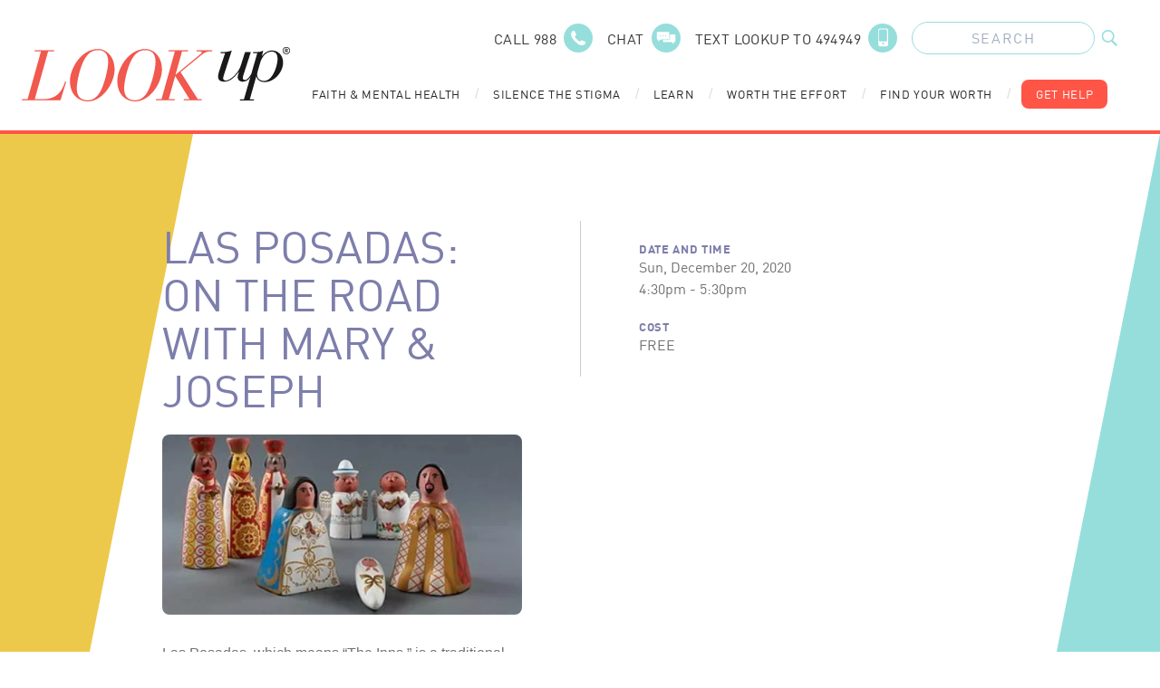

--- FILE ---
content_type: text/html; charset=UTF-8
request_url: https://lookupindiana.org/system-of-care/hamilton/events/las-posadas-on-the-road-with-mary-joseph
body_size: 14881
content:
<!doctype html>
<html lang="en">
	<head>
		<meta charset="utf-8">
		<meta name="viewport" content="width=device-width, initial-scale=1, shrink-to-fit=no">
		<link
		rel="stylesheet" href="/assets/css/main.css">

				<link rel="apple-touch-icon" sizes="180x180" href="/favicon/apple-touch-icon.png">
		<link rel="icon" type="image/png" sizes="32x32" href="/favicon/favicon-32x32.png">
		<link rel="icon" type="image/png" sizes="16x16" href="/favicon/favicon-16x16.png">
		<link rel="manifest" href="/favicon/site.webmanifest">
		<link rel="mask-icon" href="/favicon/safari-pinned-tab.svg" color="#ff5547">
		<meta name="msapplication-TileColor" content="#7d7eab">
		<meta
		name="theme-color" content="#ffffff">

				
		<!--[if IE]>
							place content here to target all Internet Explorer users.
							<script crossorigin="anonymous" src="https://polyfill.io/v3/polyfill.min.js?features=Symbol%2CIntersectionObserver%2CIntersectionObserverEntry%2CArray.prototype.forEach%2CNodeList.prototype.forEach"></script>
						<![endif]-->

	<title>LookUp | Las Posadas: On the Road with Mary &amp; Joseph</title>
<script>dataLayer = [];
(function(w,d,s,l,i){w[l]=w[l]||[];w[l].push({'gtm.start':
new Date().getTime(),event:'gtm.js'});var f=d.getElementsByTagName(s)[0],
j=d.createElement(s),dl=l!='dataLayer'?'&l='+l:'';j.async=true;j.src=
'https://www.googletagmanager.com/gtm.js?id='+i+dl;f.parentNode.insertBefore(j,f);
})(window,document,'script','dataLayer','GTM-PRTX29Q');
</script>
<script deprecated deprecation-notice="Universal Analytics (which is what this script uses) is being [discontinued on July 1st, 2023](https://support.google.com/analytics/answer/11583528). You should use Google gtag.js or Google Tag Manager instead and transition to a new GA4 property.">(function(i,s,o,g,r,a,m){i['GoogleAnalyticsObject']=r;i[r]=i[r]||function(){
(i[r].q=i[r].q||[]).push(arguments)},i[r].l=1*new Date();a=s.createElement(o),
m=s.getElementsByTagName(o)[0];a.async=1;a.src=g;m.parentNode.insertBefore(a,m)
})(window,document,'script','https://www.google-analytics.com/analytics.js','ga');
ga('create', 'UA-75078929-1', 'auto');
ga('send', 'pageview');
</script><meta name="generator" content="SEOmatic">
<meta name="keywords" content="mental health, lutheran foundation, lookup, lookup foundation, mental health conditions, find help">
<meta name="description" content="Providing resources for Substance Use, Anxiety, Depression, Addiction, Suicide Prevention, COVID-19 and more for the state of Indiana.">
<meta name="referrer" content="no-referrer-when-downgrade">
<meta name="robots" content="all">
<meta content="LookUpIndiana" property="fb:profile_id">
<meta content="2742611575971250" property="fb:app_id">
<meta content="en_US" property="og:locale">
<meta content="LookUp" property="og:site_name">
<meta content="website" property="og:type">
<meta content="https://lookupindiana.org/system-of-care/hamilton/events/las-posadas-on-the-road-with-mary-joseph" property="og:url">
<meta content="Las Posadas: On the Road with Mary &amp; Joseph" property="og:title">
<meta content="Providing resources for Substance Use, Anxiety, Depression, Addiction, Suicide Prevention, COVID-19 and more for the state of Indiana." property="og:description">
<meta content="https://big.nyc3.cdn.digitaloceanspaces.com/lookup/graphics/_1200x630_crop_center-center_82_none/homepage-graphic-overlay.png?mtime=1595944192" property="og:image">
<meta content="1200" property="og:image:width">
<meta content="630" property="og:image:height">
<meta content="Providing resources for Substance Use, Anxiety, Depression, Addiction, Suicide Prevention, COVID-19 and more for the state of Indiana." property="og:image:alt">
<meta content="https://www.instagram.com/lookup_indiana/" property="og:see_also">
<meta content="https://www.youtube.com/channel/UCbxuOwiVjHWh1C1GSTRMcrA" property="og:see_also">
<meta content="https://www.facebook.com/LookUpIndiana/" property="og:see_also">
<meta name="twitter:card" content="summary_large_image">
<meta name="twitter:creator" content="@">
<meta name="twitter:title" content="Las Posadas: On the Road with Mary &amp; Joseph">
<meta name="twitter:description" content="Providing resources for Substance Use, Anxiety, Depression, Addiction, Suicide Prevention, COVID-19 and more for the state of Indiana.">
<meta name="twitter:image" content="https://big.nyc3.cdn.digitaloceanspaces.com/lookup/graphics/_1200x630_crop_center-center_82_none/homepage-graphic-overlay.png?mtime=1595944192">
<meta name="twitter:image:width" content="1200">
<meta name="twitter:image:height" content="630">
<meta name="twitter:image:alt" content="Providing resources for Substance Use, Anxiety, Depression, Addiction, Suicide Prevention, COVID-19 and more for the state of Indiana.">
<link href="https://lookupindiana.org/system-of-care/hamilton/events/las-posadas-on-the-road-with-mary-joseph" rel="canonical">
<link href="https://lookupindiana.org/" rel="home">
<link type="text/plain" href="https://lookupindiana.org/humans.txt" rel="author"></head>
	<body><noscript><iframe src="https://www.googletagmanager.com/ns.html?id=GTM-PRTX29Q"
height="0" width="0" style="display:none;visibility:hidden"></iframe></noscript>

				<div class="modal-overlay fixed inset-0 bg-gray-900 opacity-75 w-screen h-screen hidden z-40"></div>
				<header
	id="siteHeader" class="c-container py-6 px-4 relative z-50">
		<div class="absolute inset-0 bg-white z-10 xl:hidden"></div>
	
	<div
		class="relative flex items-center justify-between xl:items-stretch xl:justify-start xl:h-24">
				<div
			class="xl:hidden ">

						
<div
	class="mobile-nav-wrap relative z-50" x-data="{open: false, subnav: 'none', subSubopen: false}">
		<button title="Mobile Navigation" class="relative w-6 h-6 z-40" @click="open = !open, subnav = 'none';" x-bind:class="{ 'opacity-1 text-white relative': open == true, 'relative': open == false }">
		
	
				<svg class="w-full h-auto" width="26" height="23" xmlns="http://www.w3.org/2000/svg" xmlns:xlink="http://www.w3.org/1999/xlink" version="1.1" x="0px" y="0px" viewBox="0 0 26.7 23.6" style="enable-background: new 0 0 26.7 23.6;" xml:space="preserve">
<defs>
</defs>
<g>
	<path fill="currentColor" d="M 1.5 3 h 23.7 c 0.8 0 1.5 -0.7 1.5 -1.5 S 26.1 0 25.2 0 H 1.5 C 0.7 0 0 0.7 0 1.5 S 0.7 3 1.5 3 z"></path>
	<path fill="currentColor" d="M 25.2 10.3 H 1.5 C 0.7 10.3 0 11 0 11.8 s 0.7 1.5 1.5 1.5 h 23.7 c 0.8 0 1.5 -0.7 1.5 -1.5 S 26.1 10.3 25.2 10.3 z"></path>
	<path fill="currentColor" d="M 25.2 20.6 H 1.5 c -0.8 0 -1.5 0.7 -1.5 1.5 s 0.7 1.5 1.5 1.5 h 23.7 c 0.8 0 1.5 -0.7 1.5 -1.5 S 26.1 20.6 25.2 20.6 z"></path>
</g>
</svg>


		</button>

	<div class="drawer-wrap fixed top-0 left-0 w-screen h-screen" x-show="open" x-transition:enter="transition ease-out duration-200" x-transition:enter-start="opacity-0" x-transition:enter-end="opacity-100" x-transition:leave="transition ease-in duration-200" x-transition:leave-start="opacity-100" x-transition:leave-end="opacity-0">
		<div @click="open = false" class="absolute inset-0 blur-bg"></div>
		<div class="main-menu absolute inset-y-0 left-0 w-11/12 bg-purple-500 shadow-lg" x-show="open" x-transition:enter="transition ease-out duration-300" x-transition:enter-start="opacity-0 transform -translate-x-12" x-transition:enter-end="opacity-100 transform translate-x-0" x-transition:leave="transition ease-in duration-300" x-transition:leave-start="opacity-100 transform translate-x-0" x-transition:leave-end="opacity-0 transform -translate-x-12">
			<div class="menu-header bg-purple-500 h-20"></div>

						<nav class="primary-nav">
																											<button title="Faith &amp; Mental Health" class="block w-full text-left bg-blue-600 text-white px-8 py-4 font-heavy uppercase tracking-wider border-blue-400 border-b-4" @click="subnav = 'faith-mental-health'; console.log('click 59');">
								<span class="button-text inline-block h-6 mr-4 font-heavy">Faith &amp; Mental Health</span>
								<span class="button-icon inline-block items-center justify-center">
									
	
				<svg class="w-2 h-4 text-white" width="7" height="11" xmlns="http://www.w3.org/2000/svg" xmlns:xlink="http://www.w3.org/1999/xlink" version="1.1" x="0px" y="0px" viewBox="0 0 7 11" style="enable-background: new 0 0 7 11;" xml:space="preserve">
<defs>
</defs>
<g id="ymstsscbuk-Path_3764_1_">
	<path fill="currentColor" d="M1,11c-0.3,0-0.5-0.1-0.7-0.3c-0.4-0.4-0.4-1,0-1.4l3.8-3.8L0.4,1.7C0,1.3,0,0.7,0.4,0.3s1-0.4,1.4,0L7,5.5   l-5.3,5.3C1.5,10.9,1.3,11,1,11z"></path>
</g>
</svg>


									</span>
							</button>

														<div
								class="subnav-drawer absolute inset-0 bg-white z-30" x-show="subnav == 'faith-mental-health'" x-transition:enter="transition ease-out duration-300" x-transition:enter-start="opacity-0 transform -translate-x-12" x-transition:enter-end="opacity-100 transform translate-x-0" x-transition:leave="transition ease-in duration-300" x-transition:leave-start="opacity-100 transform translate-x-0" x-transition:leave-end="opacity-0 transform -translate-x-12">
																<div class="subnav-header bg-purple-500 h-20 px-16 flex items-center justify-start">
									<button title="Subnav Header" class="back-button text-white text-left font-display uppercase tracking-wider pb-4" @click="subnav = 'none'">
										<span class="button-icon inline-block items-center justify-center mr-4">
											
	
				<svg class="w-2 h-3 text-white" width="7" height="11" xmlns="http://www.w3.org/2000/svg" xmlns:xlink="http://www.w3.org/1999/xlink" version="1.1" x="0px" y="0px" viewBox="0 0 7 11" style="enable-background: new 0 0 7 11;" xml:space="preserve">
<defs>
</defs>
<g id="wbgrbqlorj-Path_3768_1_">
	<path fill="currentColor" d="M5.9,11c-0.3,0-0.5-0.1-0.7-0.3L0,5.5l5.3-5.3c0.4-0.4,1-0.4,1.4,0s0.4,1,0,1.4L2.8,5.5l3.7,3.7   c0.4,0.4,0.4,1,0,1.4C6.4,10.9,6.1,11,5.9,11z"></path>
</g>
</svg>


											</span>
										<span class="button-text">Main Menu</span>
									</button>
								</div>

																<a href="https://lookupindiana.org/faith-mental-health" class="block bg-blue-500 text-white px-8 py-8 font-heavy uppercase tracking-wider border-white border-b-4">Faith &amp; Mental Health</a>

																																			<button title="Faith &amp; Mental Health" class="block w-full text-left bg-blue-200 text-black px-8 py-4 font-display tracking-wider border-white border-b-4" @click="subSubopen = '124219' ;console.log('click 107');">
											<span class="button-text inline-block h-6 mr-4">Faith &amp; Mental Health</span>
											<span class="button-icon inline-block items-center justify-center">
												
	
				<svg class="w-2 h-4 text-black" width="7" height="11" xmlns="http://www.w3.org/2000/svg" xmlns:xlink="http://www.w3.org/1999/xlink" version="1.1" x="0px" y="0px" viewBox="0 0 7 11" style="enable-background: new 0 0 7 11;" xml:space="preserve">
<defs>
</defs>
<g id="ozzbdfqtvo-Path_3764_1_">
	<path fill="currentColor" d="M1,11c-0.3,0-0.5-0.1-0.7-0.3c-0.4-0.4-0.4-1,0-1.4l3.8-3.8L0.4,1.7C0,1.3,0,0.7,0.4,0.3s1-0.4,1.4,0L7,5.5   l-5.3,5.3C1.5,10.9,1.3,11,1,11z"></path>
</g>
</svg>


												</span>
										</button>
										<div
											class="subnav-drawer absolute inset-0 bg-white z-30" x-show="subSubopen == '124219'" x-transition:enter="transition ease-out duration-300" x-transition:enter-start="opacity-0 transform -translate-x-12" x-transition:enter-end="opacity-100 transform translate-x-0" x-transition:leave="transition ease-in duration-300" x-transition:leave-start="opacity-100 transform translate-x-0" x-transition:leave-end="opacity-0 transform -translate-x-12">
																						<div class="subnav-header bg-purple-500 h-20 px-16 flex items-center justify-start">
												<button title="Subnav Header" class="back-button text-white text-left font-display uppercase tracking-wider pb-4" @click="subSubopen = false;">
													<span class="button-icon inline-block items-center justify-center mr-4">
														
	
				<svg class="w-2 h-3 text-white" width="7" height="11" xmlns="http://www.w3.org/2000/svg" xmlns:xlink="http://www.w3.org/1999/xlink" version="1.1" x="0px" y="0px" viewBox="0 0 7 11" style="enable-background: new 0 0 7 11;" xml:space="preserve">
<defs>
</defs>
<g id="jdgdrkesaz-Path_3768_1_">
	<path fill="currentColor" d="M5.9,11c-0.3,0-0.5-0.1-0.7-0.3L0,5.5l5.3-5.3c0.4-0.4,1-0.4,1.4,0s0.4,1,0,1.4L2.8,5.5l3.7,3.7   c0.4,0.4,0.4,1,0,1.4C6.4,10.9,6.1,11,5.9,11z"></path>
</g>
</svg>


														</span>
													<span class="button-text">Main Menu</span>
												</button>
											</div>

																						<div class="block bg-blue-400 text-white px-8 py-8 font-heavy uppercase tracking-wider border-white border-b-4">
												Faith &amp; Mental Health
											</div>

																							<a href="https://lookupindiana.org/faith-mental-health/faith-anxiety" class="block bg-blue-200 text-black px-8 py-6 font-display tracking-wider border-white border-b-4">Faith &amp; Anxiety</a>
																							<a href="https://lookupindiana.org/faith-mental-health/faith-depression" class="block bg-blue-200 text-black px-8 py-6 font-display tracking-wider border-white border-b-4">Faith &amp; Depression</a>
																							<a href="https://lookupindiana.org/faith-mental-health/faith-trauma" class="block bg-blue-200 text-black px-8 py-6 font-display tracking-wider border-white border-b-4">Faith &amp; Trauma</a>
																							<a href="https://lookupindiana.org/faith-mental-health/faith-suicide" class="block bg-blue-200 text-black px-8 py-6 font-display tracking-wider border-white border-b-4">Faith &amp; Suicide</a>
																							<a href="https://lookupindiana.org/faith-mental-health/faith-substance-use" class="block bg-blue-200 text-black px-8 py-6 font-display tracking-wider border-white border-b-4">Faith &amp; Substance Use</a>
																					</div>
																			<button title="Faith Leader Resources" class="block w-full text-left bg-blue-200 text-black px-8 py-4 font-display tracking-wider border-white border-b-4" @click="subSubopen = '124220' ;console.log('click 107');">
											<span class="button-text inline-block h-6 mr-4">Faith Leader Resources</span>
											<span class="button-icon inline-block items-center justify-center">
												
	
				<svg class="w-2 h-4 text-black" width="7" height="11" xmlns="http://www.w3.org/2000/svg" xmlns:xlink="http://www.w3.org/1999/xlink" version="1.1" x="0px" y="0px" viewBox="0 0 7 11" style="enable-background: new 0 0 7 11;" xml:space="preserve">
<defs>
</defs>
<g id="fgbwjgnmjg-Path_3764_1_">
	<path fill="currentColor" d="M1,11c-0.3,0-0.5-0.1-0.7-0.3c-0.4-0.4-0.4-1,0-1.4l3.8-3.8L0.4,1.7C0,1.3,0,0.7,0.4,0.3s1-0.4,1.4,0L7,5.5   l-5.3,5.3C1.5,10.9,1.3,11,1,11z"></path>
</g>
</svg>


												</span>
										</button>
										<div
											class="subnav-drawer absolute inset-0 bg-white z-30" x-show="subSubopen == '124220'" x-transition:enter="transition ease-out duration-300" x-transition:enter-start="opacity-0 transform -translate-x-12" x-transition:enter-end="opacity-100 transform translate-x-0" x-transition:leave="transition ease-in duration-300" x-transition:leave-start="opacity-100 transform translate-x-0" x-transition:leave-end="opacity-0 transform -translate-x-12">
																						<div class="subnav-header bg-purple-500 h-20 px-16 flex items-center justify-start">
												<button title="Subnav Header" class="back-button text-white text-left font-display uppercase tracking-wider pb-4" @click="subSubopen = false;">
													<span class="button-icon inline-block items-center justify-center mr-4">
														
	
				<svg class="w-2 h-3 text-white" width="7" height="11" xmlns="http://www.w3.org/2000/svg" xmlns:xlink="http://www.w3.org/1999/xlink" version="1.1" x="0px" y="0px" viewBox="0 0 7 11" style="enable-background: new 0 0 7 11;" xml:space="preserve">
<defs>
</defs>
<g id="ciwhhvbevw-Path_3768_1_">
	<path fill="currentColor" d="M5.9,11c-0.3,0-0.5-0.1-0.7-0.3L0,5.5l5.3-5.3c0.4-0.4,1-0.4,1.4,0s0.4,1,0,1.4L2.8,5.5l3.7,3.7   c0.4,0.4,0.4,1,0,1.4C6.4,10.9,6.1,11,5.9,11z"></path>
</g>
</svg>


														</span>
													<span class="button-text">Main Menu</span>
												</button>
											</div>

																						<div class="block bg-blue-400 text-white px-8 py-8 font-heavy uppercase tracking-wider border-white border-b-4">
												Faith Leader Resources
											</div>

																							<a href="https://lookupindiana.org/faith-mental-health/faith-leader-resources" class="block bg-blue-200 text-black px-8 py-6 font-display tracking-wider border-white border-b-4">All Leader Resources</a>
																							<a href="https://lookupindiana.org/faith-mental-health/faith-leader-resources/ministry" class="block bg-blue-200 text-black px-8 py-6 font-display tracking-wider border-white border-b-4">Ministry</a>
																							<a href="https://lookupindiana.org/faith-mental-health/faith-leader-resources/youth-leader" class="block bg-blue-200 text-black px-8 py-6 font-display tracking-wider border-white border-b-4">Youth Leader</a>
																							<a href="https://lookupindiana.org/faith-mental-health/faith-leader-resources/self-care" class="block bg-blue-200 text-black px-8 py-6 font-display tracking-wider border-white border-b-4">Self-Care</a>
																							<a href="https://lookupindiana.org/faith-mental-health/faith-leader-resources/worship-bible-study" class="block bg-blue-200 text-black px-8 py-6 font-display tracking-wider border-white border-b-4">Worship / Bible Study</a>
																							<a href="https://lookupindiana.org/faith-mental-health/faith-leader-resources/grief" class="block bg-blue-200 text-black px-8 py-6 font-display tracking-wider border-white border-b-4">Grief</a>
																					</div>
																								</div>
																																						<a href="https://lookupindiana.org/silence-the-stigma" class="block bg-blue-600 text-white px-8 py-4 font-heavy uppercase tracking-wider border-blue-400 border-b-4">Silence the Stigma
								<span class="button-icon inline-block items-center justify-center ml-4">
									
	
				<svg class="w-2 h-4 text-white" width="7" height="11" xmlns="http://www.w3.org/2000/svg" xmlns:xlink="http://www.w3.org/1999/xlink" version="1.1" x="0px" y="0px" viewBox="0 0 7 11" style="enable-background: new 0 0 7 11;" xml:space="preserve">
<defs>
</defs>
<g id="fbkbcnkxle-Path_3764_1_">
	<path fill="currentColor" d="M1,11c-0.3,0-0.5-0.1-0.7-0.3c-0.4-0.4-0.4-1,0-1.4l3.8-3.8L0.4,1.7C0,1.3,0,0.7,0.4,0.3s1-0.4,1.4,0L7,5.5   l-5.3,5.3C1.5,10.9,1.3,11,1,11z"></path>
</g>
</svg>


									</span>
							</a>
																																						<button title="Learn" class="block w-full text-left bg-blue-600 text-white px-8 py-4 font-heavy uppercase tracking-wider border-blue-400 border-b-4" @click="subnav = 'learn'; console.log('click 59');">
								<span class="button-text inline-block h-6 mr-4 font-heavy">Learn</span>
								<span class="button-icon inline-block items-center justify-center">
									
	
				<svg class="w-2 h-4 text-white" width="7" height="11" xmlns="http://www.w3.org/2000/svg" xmlns:xlink="http://www.w3.org/1999/xlink" version="1.1" x="0px" y="0px" viewBox="0 0 7 11" style="enable-background: new 0 0 7 11;" xml:space="preserve">
<defs>
</defs>
<g id="fcgpzypyec-Path_3764_1_">
	<path fill="currentColor" d="M1,11c-0.3,0-0.5-0.1-0.7-0.3c-0.4-0.4-0.4-1,0-1.4l3.8-3.8L0.4,1.7C0,1.3,0,0.7,0.4,0.3s1-0.4,1.4,0L7,5.5   l-5.3,5.3C1.5,10.9,1.3,11,1,11z"></path>
</g>
</svg>


									</span>
							</button>

														<div
								class="subnav-drawer absolute inset-0 bg-white z-30" x-show="subnav == 'learn'" x-transition:enter="transition ease-out duration-300" x-transition:enter-start="opacity-0 transform -translate-x-12" x-transition:enter-end="opacity-100 transform translate-x-0" x-transition:leave="transition ease-in duration-300" x-transition:leave-start="opacity-100 transform translate-x-0" x-transition:leave-end="opacity-0 transform -translate-x-12">
																<div class="subnav-header bg-purple-500 h-20 px-16 flex items-center justify-start">
									<button title="Subnav Header" class="back-button text-white text-left font-display uppercase tracking-wider pb-4" @click="subnav = 'none'">
										<span class="button-icon inline-block items-center justify-center mr-4">
											
	
				<svg class="w-2 h-3 text-white" width="7" height="11" xmlns="http://www.w3.org/2000/svg" xmlns:xlink="http://www.w3.org/1999/xlink" version="1.1" x="0px" y="0px" viewBox="0 0 7 11" style="enable-background: new 0 0 7 11;" xml:space="preserve">
<defs>
</defs>
<g id="mbfoeuoagy-Path_3768_1_">
	<path fill="currentColor" d="M5.9,11c-0.3,0-0.5-0.1-0.7-0.3L0,5.5l5.3-5.3c0.4-0.4,1-0.4,1.4,0s0.4,1,0,1.4L2.8,5.5l3.7,3.7   c0.4,0.4,0.4,1,0,1.4C6.4,10.9,6.1,11,5.9,11z"></path>
</g>
</svg>


											</span>
										<span class="button-text">Main Menu</span>
									</button>
								</div>

																<a href="https://lookupindiana.org/learn" class="block bg-blue-500 text-white px-8 py-8 font-heavy uppercase tracking-wider border-white border-b-4">Learn</a>

																																			<button title="Mental Health" class="block w-full text-left bg-blue-200 text-black px-8 py-4 font-display tracking-wider border-white border-b-4" @click="subSubopen = '124146' ;console.log('click 107');">
											<span class="button-text inline-block h-6 mr-4">Mental Health</span>
											<span class="button-icon inline-block items-center justify-center">
												
	
				<svg class="w-2 h-4 text-black" width="7" height="11" xmlns="http://www.w3.org/2000/svg" xmlns:xlink="http://www.w3.org/1999/xlink" version="1.1" x="0px" y="0px" viewBox="0 0 7 11" style="enable-background: new 0 0 7 11;" xml:space="preserve">
<defs>
</defs>
<g id="flkrximyzu-Path_3764_1_">
	<path fill="currentColor" d="M1,11c-0.3,0-0.5-0.1-0.7-0.3c-0.4-0.4-0.4-1,0-1.4l3.8-3.8L0.4,1.7C0,1.3,0,0.7,0.4,0.3s1-0.4,1.4,0L7,5.5   l-5.3,5.3C1.5,10.9,1.3,11,1,11z"></path>
</g>
</svg>


												</span>
										</button>
										<div
											class="subnav-drawer absolute inset-0 bg-white z-30" x-show="subSubopen == '124146'" x-transition:enter="transition ease-out duration-300" x-transition:enter-start="opacity-0 transform -translate-x-12" x-transition:enter-end="opacity-100 transform translate-x-0" x-transition:leave="transition ease-in duration-300" x-transition:leave-start="opacity-100 transform translate-x-0" x-transition:leave-end="opacity-0 transform -translate-x-12">
																						<div class="subnav-header bg-purple-500 h-20 px-16 flex items-center justify-start">
												<button title="Subnav Header" class="back-button text-white text-left font-display uppercase tracking-wider pb-4" @click="subSubopen = false;">
													<span class="button-icon inline-block items-center justify-center mr-4">
														
	
				<svg class="w-2 h-3 text-white" width="7" height="11" xmlns="http://www.w3.org/2000/svg" xmlns:xlink="http://www.w3.org/1999/xlink" version="1.1" x="0px" y="0px" viewBox="0 0 7 11" style="enable-background: new 0 0 7 11;" xml:space="preserve">
<defs>
</defs>
<g id="ipvhwixoro-Path_3768_1_">
	<path fill="currentColor" d="M5.9,11c-0.3,0-0.5-0.1-0.7-0.3L0,5.5l5.3-5.3c0.4-0.4,1-0.4,1.4,0s0.4,1,0,1.4L2.8,5.5l3.7,3.7   c0.4,0.4,0.4,1,0,1.4C6.4,10.9,6.1,11,5.9,11z"></path>
</g>
</svg>


														</span>
													<span class="button-text">Main Menu</span>
												</button>
											</div>

																						<div class="block bg-blue-400 text-white px-8 py-8 font-heavy uppercase tracking-wider border-white border-b-4">
												Mental Health
											</div>

																							<a href="https://lookupindiana.org/learn/mental-health/anxiety" class="block bg-blue-200 text-black px-8 py-6 font-display tracking-wider border-white border-b-4">Anxiety</a>
																							<a href="https://lookupindiana.org/learn/mental-health/depression" class="block bg-blue-200 text-black px-8 py-6 font-display tracking-wider border-white border-b-4">Depression</a>
																							<a href="https://lookupindiana.org/learn/mental-health/trauma" class="block bg-blue-200 text-black px-8 py-6 font-display tracking-wider border-white border-b-4">Trauma</a>
																							<a href="https://lookupindiana.org/learn/mental-health/suicide" class="block bg-blue-200 text-black px-8 py-6 font-display tracking-wider border-white border-b-4">Suicidal Thoughts</a>
																					</div>
																			<button title="Substance Use" class="block w-full text-left bg-blue-200 text-black px-8 py-4 font-display tracking-wider border-white border-b-4" @click="subSubopen = '124147' ;console.log('click 107');">
											<span class="button-text inline-block h-6 mr-4">Substance Use</span>
											<span class="button-icon inline-block items-center justify-center">
												
	
				<svg class="w-2 h-4 text-black" width="7" height="11" xmlns="http://www.w3.org/2000/svg" xmlns:xlink="http://www.w3.org/1999/xlink" version="1.1" x="0px" y="0px" viewBox="0 0 7 11" style="enable-background: new 0 0 7 11;" xml:space="preserve">
<defs>
</defs>
<g id="pumfngktix-Path_3764_1_">
	<path fill="currentColor" d="M1,11c-0.3,0-0.5-0.1-0.7-0.3c-0.4-0.4-0.4-1,0-1.4l3.8-3.8L0.4,1.7C0,1.3,0,0.7,0.4,0.3s1-0.4,1.4,0L7,5.5   l-5.3,5.3C1.5,10.9,1.3,11,1,11z"></path>
</g>
</svg>


												</span>
										</button>
										<div
											class="subnav-drawer absolute inset-0 bg-white z-30" x-show="subSubopen == '124147'" x-transition:enter="transition ease-out duration-300" x-transition:enter-start="opacity-0 transform -translate-x-12" x-transition:enter-end="opacity-100 transform translate-x-0" x-transition:leave="transition ease-in duration-300" x-transition:leave-start="opacity-100 transform translate-x-0" x-transition:leave-end="opacity-0 transform -translate-x-12">
																						<div class="subnav-header bg-purple-500 h-20 px-16 flex items-center justify-start">
												<button title="Subnav Header" class="back-button text-white text-left font-display uppercase tracking-wider pb-4" @click="subSubopen = false;">
													<span class="button-icon inline-block items-center justify-center mr-4">
														
	
				<svg class="w-2 h-3 text-white" width="7" height="11" xmlns="http://www.w3.org/2000/svg" xmlns:xlink="http://www.w3.org/1999/xlink" version="1.1" x="0px" y="0px" viewBox="0 0 7 11" style="enable-background: new 0 0 7 11;" xml:space="preserve">
<defs>
</defs>
<g id="kmnnlwzhii-Path_3768_1_">
	<path fill="currentColor" d="M5.9,11c-0.3,0-0.5-0.1-0.7-0.3L0,5.5l5.3-5.3c0.4-0.4,1-0.4,1.4,0s0.4,1,0,1.4L2.8,5.5l3.7,3.7   c0.4,0.4,0.4,1,0,1.4C6.4,10.9,6.1,11,5.9,11z"></path>
</g>
</svg>


														</span>
													<span class="button-text">Main Menu</span>
												</button>
											</div>

																						<div class="block bg-blue-400 text-white px-8 py-8 font-heavy uppercase tracking-wider border-white border-b-4">
												Substance Use
											</div>

																							<a href="https://lookupindiana.org/learn/substance-use/vaping" class="block bg-blue-200 text-black px-8 py-6 font-display tracking-wider border-white border-b-4">Vaping</a>
																							<a href="https://lookupindiana.org/learn/substance-use/rx-drugs" class="block bg-blue-200 text-black px-8 py-6 font-display tracking-wider border-white border-b-4">Rx Drugs</a>
																							<a href="https://lookupindiana.org/learn/substance-use/marijuana-and-illicit-drugs" class="block bg-blue-200 text-black px-8 py-6 font-display tracking-wider border-white border-b-4">Marijuana and Illicit Drugs</a>
																							<a href="https://lookupindiana.org/learn/substance-use/alcohol" class="block bg-blue-200 text-black px-8 py-6 font-display tracking-wider border-white border-b-4">Alcohol</a>
																					</div>
																								</div>
																																						<button title="Worth the Effort" class="block w-full text-left bg-blue-600 text-white px-8 py-4 font-heavy uppercase tracking-wider border-blue-400 border-b-4" @click="subnav = 'worth-the-effort'; console.log('click 59');">
								<span class="button-text inline-block h-6 mr-4 font-heavy">Worth the Effort</span>
								<span class="button-icon inline-block items-center justify-center">
									
	
				<svg class="w-2 h-4 text-white" width="7" height="11" xmlns="http://www.w3.org/2000/svg" xmlns:xlink="http://www.w3.org/1999/xlink" version="1.1" x="0px" y="0px" viewBox="0 0 7 11" style="enable-background: new 0 0 7 11;" xml:space="preserve">
<defs>
</defs>
<g id="mrgtesnphe-Path_3764_1_">
	<path fill="currentColor" d="M1,11c-0.3,0-0.5-0.1-0.7-0.3c-0.4-0.4-0.4-1,0-1.4l3.8-3.8L0.4,1.7C0,1.3,0,0.7,0.4,0.3s1-0.4,1.4,0L7,5.5   l-5.3,5.3C1.5,10.9,1.3,11,1,11z"></path>
</g>
</svg>


									</span>
							</button>

														<div
								class="subnav-drawer absolute inset-0 bg-white z-30" x-show="subnav == 'worth-the-effort'" x-transition:enter="transition ease-out duration-300" x-transition:enter-start="opacity-0 transform -translate-x-12" x-transition:enter-end="opacity-100 transform translate-x-0" x-transition:leave="transition ease-in duration-300" x-transition:leave-start="opacity-100 transform translate-x-0" x-transition:leave-end="opacity-0 transform -translate-x-12">
																<div class="subnav-header bg-purple-500 h-20 px-16 flex items-center justify-start">
									<button title="Subnav Header" class="back-button text-white text-left font-display uppercase tracking-wider pb-4" @click="subnav = 'none'">
										<span class="button-icon inline-block items-center justify-center mr-4">
											
	
				<svg class="w-2 h-3 text-white" width="7" height="11" xmlns="http://www.w3.org/2000/svg" xmlns:xlink="http://www.w3.org/1999/xlink" version="1.1" x="0px" y="0px" viewBox="0 0 7 11" style="enable-background: new 0 0 7 11;" xml:space="preserve">
<defs>
</defs>
<g id="ibhpszlbvs-Path_3768_1_">
	<path fill="currentColor" d="M5.9,11c-0.3,0-0.5-0.1-0.7-0.3L0,5.5l5.3-5.3c0.4-0.4,1-0.4,1.4,0s0.4,1,0,1.4L2.8,5.5l3.7,3.7   c0.4,0.4,0.4,1,0,1.4C6.4,10.9,6.1,11,5.9,11z"></path>
</g>
</svg>


											</span>
										<span class="button-text">Main Menu</span>
									</button>
								</div>

																<a href="https://lookupindiana.org/worth-the-effort" class="block bg-blue-500 text-white px-8 py-8 font-heavy uppercase tracking-wider border-white border-b-4">Worth the Effort</a>

																																			<a href="https://lookupindiana.org/worth-the-effort/define-the-fine" class="block bg-blue-200 text-black px-8 py-6 font-display border-white border-b-4">Define the Fine</a>
																			<a href="https://lookupindiana.org/worth-the-effort/you-are-not-alone" class="block bg-blue-200 text-black px-8 py-6 font-display border-white border-b-4">You Aren&#039;t Alone</a>
																			<a href="https://lookupindiana.org/worth-the-effort/save-lives" class="block bg-blue-200 text-black px-8 py-6 font-display border-white border-b-4">Save Lives</a>
																																	</div>
																																						<button title="Find Your Worth" class="block w-full text-left bg-blue-600 text-white px-8 py-4 font-heavy uppercase tracking-wider border-blue-400 border-b-4" @click="subnav = 'find-your-worth'; console.log('click 59');">
								<span class="button-text inline-block h-6 mr-4 font-heavy">Find Your Worth</span>
								<span class="button-icon inline-block items-center justify-center">
									
	
				<svg class="w-2 h-4 text-white" width="7" height="11" xmlns="http://www.w3.org/2000/svg" xmlns:xlink="http://www.w3.org/1999/xlink" version="1.1" x="0px" y="0px" viewBox="0 0 7 11" style="enable-background: new 0 0 7 11;" xml:space="preserve">
<defs>
</defs>
<g id="uomwrjihjz-Path_3764_1_">
	<path fill="currentColor" d="M1,11c-0.3,0-0.5-0.1-0.7-0.3c-0.4-0.4-0.4-1,0-1.4l3.8-3.8L0.4,1.7C0,1.3,0,0.7,0.4,0.3s1-0.4,1.4,0L7,5.5   l-5.3,5.3C1.5,10.9,1.3,11,1,11z"></path>
</g>
</svg>


									</span>
							</button>

														<div
								class="subnav-drawer absolute inset-0 bg-white z-30" x-show="subnav == 'find-your-worth'" x-transition:enter="transition ease-out duration-300" x-transition:enter-start="opacity-0 transform -translate-x-12" x-transition:enter-end="opacity-100 transform translate-x-0" x-transition:leave="transition ease-in duration-300" x-transition:leave-start="opacity-100 transform translate-x-0" x-transition:leave-end="opacity-0 transform -translate-x-12">
																<div class="subnav-header bg-purple-500 h-20 px-16 flex items-center justify-start">
									<button title="Subnav Header" class="back-button text-white text-left font-display uppercase tracking-wider pb-4" @click="subnav = 'none'">
										<span class="button-icon inline-block items-center justify-center mr-4">
											
	
				<svg class="w-2 h-3 text-white" width="7" height="11" xmlns="http://www.w3.org/2000/svg" xmlns:xlink="http://www.w3.org/1999/xlink" version="1.1" x="0px" y="0px" viewBox="0 0 7 11" style="enable-background: new 0 0 7 11;" xml:space="preserve">
<defs>
</defs>
<g id="vvlkzfcevv-Path_3768_1_">
	<path fill="currentColor" d="M5.9,11c-0.3,0-0.5-0.1-0.7-0.3L0,5.5l5.3-5.3c0.4-0.4,1-0.4,1.4,0s0.4,1,0,1.4L2.8,5.5l3.7,3.7   c0.4,0.4,0.4,1,0,1.4C6.4,10.9,6.1,11,5.9,11z"></path>
</g>
</svg>


											</span>
										<span class="button-text">Main Menu</span>
									</button>
								</div>

																<a href="https://lookupindiana.org/find-your-worth" class="block bg-blue-500 text-white px-8 py-8 font-heavy uppercase tracking-wider border-white border-b-4">Find Your Worth</a>

																																			<a href="https://lookupindiana.org/find-your-worth/addiction-myths" class="block bg-blue-200 text-black px-8 py-6 font-display border-white border-b-4">Addiction Myths</a>
																			<a href="https://lookupindiana.org/find-your-worth/logans-story" class="block bg-blue-200 text-black px-8 py-6 font-display border-white border-b-4">Logan&#039;s Story</a>
																			<a href="https://lookupindiana.org/find-your-worth/self-esteem-quiz" class="block bg-blue-200 text-black px-8 py-6 font-display border-white border-b-4">Self-esteem Quiz</a>
																			<a href="https://lookupindiana.org/find-your-worth/remedy-live" class="block bg-blue-200 text-black px-8 py-6 font-display border-white border-b-4">Find a Listening Ear</a>
																																	</div>
																															<a href="https://lookupindiana.org/get-help" class="block bg-orange-500 text-white px-8 py-6 font-heavy uppercase tracking-wider">Get Help</a>
												</nav>

			<nav class="grid grid-cols-3 gap-4 p-6">
				<div class="">
											<a href="tel:988" id="phoneCallout" class="header-callout flex items-center justify-center"  href="tel:988" rel="noopener noreferrer" target="_blank">
							<span class="icon-wrap w-16 h-auto block text-blue-500 mr-2">
								
	
				<svg class="w-full h-auto" width="28" height="28" xmlns="http://www.w3.org/2000/svg" xmlns:xlink="http://www.w3.org/1999/xlink" version="1.1" x="0px" y="0px" viewBox="0 0 28.8 28.8" style="enable-background: new 0 0 28.8 28.8;" xml:space="preserve">
<path id="xiexpvfshu-Path_3538_1_" fill="currentColor" d="M14.4,0C6.5,0,0,6.5,0,14.4s6.5,14.4,14.4,14.4s14.4-6.5,14.4-14.4c0,0,0,0,0,0  C28.8,6.5,22.4,0,14.4,0z M21.5,19.8c0,0-0.1,0.8-1.6,1.5c-1.1,0.3-2.3,0.3-3.4,0.1c0,0-1.5-0.1-4.8-3.3l0,0  c-0.1-0.1-0.4-0.3-0.6-0.6c-1.2-1.1-2.2-2.4-3-3.8c-0.3-0.4-0.5-0.9-0.5-1.4c0,0-0.5-2.4,0.1-3.4c0.8-1.5,1.5-1.6,1.5-1.6  c1.6-0.2,1.8,0.4,1.8,0.4s1.2,2.7,1.3,3c0.1,0.3,0.1,0.6-0.1,0.9c0,0-0.6,0.7-0.9,1.1c-0.2,0.3-0.2,0.6,0,0.9c0.6,0.9,1.2,1.7,2,2.4  c0.6,0.6,1.3,1.2,2.1,1.7c0.3,0.2,0.6,0.2,0.9,0c0.3-0.3,1.1-0.9,1.1-0.9c0.3-0.2,0.6-0.2,0.9-0.1c0.3,0.1,3,1.3,3,1.3  S21.7,18.2,21.5,19.8L21.5,19.8z"></path>
</svg>


								</span>
						</a>
					</div>

					<div class="">
						<a href="https://soulmediccentral.com/chat/login" id="chatCallout" class="header-callout flex items-center justify-center"  href="https://soulmediccentral.com/chat/login" rel="noopener noreferrer" target="_blank">
							<span class="icon-wrap w-16 h-auto block text-blue-500 mr-2">
								
	
				<svg class="w-full h-auto" width="29" height="29" xmlns="http://www.w3.org/2000/svg" xmlns:xlink="http://www.w3.org/1999/xlink" version="1.1" x="0px" y="0px" viewBox="0 0 29.6 29.6" style="enable-background: new 0 0 29.6 29.6;" xml:space="preserve">
<g>
	<path fill="currentColor" d="M14.8,0C6.6,0,0,6.6,0,14.8s6.6,14.8,14.8,14.8c8.2,0,14.8-6.6,14.8-14.8C29.6,6.6,23,0,14.8,0z M6.7,18.6   l0.2-2.2H6.4c-0.6,0-1-0.5-1-1V9.5c0-0.6,0.5-1,1-1h10.7c0.6,0,1,0.5,1,1v5.8c0,0.6-0.5,1-1,1H9.2L6.7,18.6z M23.2,19h-0.6   l-0.1,2.2L20.6,19h-8.1c-0.6,0-1-0.5-1-1v-1.1h5.6c0.9,0,1.6-0.7,1.6-1.6v-4.2h4.6c0.6,0,1,0.5,1,1l0,5.8   C24.2,18.5,23.8,19,23.2,19z"></path>
	<circle fill="currentColor" cx="11.8" cy="12.5" r="0.6"></circle>
	<path fill="currentColor" d="M14.4,12C14.4,12,14.4,12,14.4,12c-0.3,0-0.6,0.3-0.6,0.6s0.3,0.6,0.6,0.6c0.3,0,0.6-0.3,0.6-0.6   C15,12.2,14.7,12,14.4,12z"></path>
	<path fill="currentColor" d="M9.1,12C9.1,12,9.1,12,9.1,12c-0.3,0-0.6,0.3-0.6,0.6s0.3,0.6,0.6,0.6c0.3,0,0.6-0.3,0.6-0.6   C9.7,12.2,9.5,12,9.1,12z"></path>
</g>
</svg>


								</span>
						</a>
					</div>

					<div class="">
						<div id="cellCallout" class="header-callout flex items-center justify-center">
							<span class="icon-wrap w-16 h-auto block text-blue-500 mr-2">
								
	
				<svg id="gtgsxwtixc-Layer_1" class="w-full h-auto" width="29" height="29" xmlns="http://www.w3.org/2000/svg" xmlns:xlink="http://www.w3.org/1999/xlink" version="1.1" x="0px" y="0px" viewBox="0 0 29.6 29.6" style="enable-background: new 0 0 29.6 29.6;" xml:space="preserve">
	<path fill="currentColor" d="M14.8,0C6.6,0,0,6.6,0,14.8s6.6,14.8,14.8,14.8S29.6,23,29.6,14.8S23,0,14.8,0z M20.4,21.4c0,1.1-0.9,2-2,2h-6.1  c-1.1,0-2-0.9-2-2V7.1c0-1.1,0.9-2,2-2h6.1c1.1,0,2,0.9,2,2V21.4z"></path>
	<circle fill="currentColor" id="gtgsxwtixc-Ellipse_223" cx="15.3" cy="20.4" r="1"></circle>
	<path fill="currentColor" id="gtgsxwtixc-Path_3788" d="M12.2,6.1h6.1c0.6,0,1,0.5,1,1v10.2c0,0.6-0.5,1-1,1h-6.1c-0.6,0-1-0.5-1-1V7.1C11.2,6.6,11.7,6.1,12.2,6.1z  "></path>
</svg>


								</span>
						</div>
					</div>
							</div>
		</nav>

				
	</div>
</div>


		</div>
		<div
			class="w-auto lg:w-1/4 xl:w-1/3 xl:self-end">
						<div class="w-40 md:w-48 lg:w-full xl:py-2 relative z-20">
				<a href="/" class="logo-wrap block w-full px-2" title="LookUp Home">
					
	
				<svg class="w-full h-auto" width="733" height="148" xmlns="http://www.w3.org/2000/svg" viewBox="0 0 733.742 148.236">
  <g id="ewdiesfrwf-Group_1598" data-name="Group 1598" transform="translate(-27.859 -28.011)">
    <path id="ewdiesfrwf-Path_3751" data-name="Path 3751" d="M429.136,170.8H444.1L480.626,40.235h-17.49l.781-3.11h53.239l-.781,3.11H500.25l-18.072,64.5h-.385l69.364-57.124c2.521-2.138,3.1-3.3,3.1-4.47,0-1.553-1.166-2.91-8.936-2.91h-5.44l.78-3.11h42.353l-.777,3.11c-16.317,0-21.368,4.077-31.668,12.438L496.167,96.967,543.186,170.8h11.469l-.78,3.113H504.521l.583-3.113h15.542l-39.24-62.95L463.719,170.8h16.906l-.781,3.113H428.356Z" transform="translate(-33.839 -0.77)" fill="#f1584e"></path>
    <path id="ewdiesfrwf-Path_3752" data-name="Path 3752" d="M683.837,105.554a28.4,28.4,0,0,0-1.555,8.355,5.187,5.187,0,0,0,5.44,4.665c6.993,0,11.27-6.606,17.678-16.131l2.333,1.361c-6.217,9.908-12.823,19.43-25.842,19.43-8.157,0-13.6-4.66-13.6-12.629,0-3.5,2.138-9.716,3.5-14.382H671.4c-11.852,15.548-24.092,27.011-39.441,27.011-9.133,0-17.486-2.333-17.486-14.765,0-3.3,2.135-10.685,3.1-14l16.13-48.959H621.273l.772-3.1h5.249c8.355,0,16.514-.78,24.873-4.274L630.4,105.554a36.616,36.616,0,0,0-1.941,7.961c0,4.082,2.524,6.612,7.575,6.612,11.079,0,33.615-18.849,40.612-40.8L688.5,42.41h15.733Z" transform="translate(-49.565 -0.855)" fill="#1a1818"></path>
    <path id="ewdiesfrwf-Path_3753" data-name="Path 3753" d="M680.364,171.419h10.491l36.53-125.905H715.727l.774-3.107h4.271c9.914,0,17.875-.386,22.927-4.271L740.2,53.284h.391c6.6-9.323,16.511-15.148,27.59-15.148,15.74,0,29.919,12.815,29.919,33.022C798.1,97,774.017,124.4,747.593,124.4c-12.24,0-20.6-6.026-22.54-15.351h-.395l-17.678,62.367h11.657l-.774,3.11H679.586ZM767.019,41.24c-16.708,0-27.2,14.573-32.059,31.667l-6.409,22.154a40.47,40.47,0,0,0-1.56,8.742c0,11.657,9.527,17.489,18.654,17.489,24.676,0,37.3-42.748,37.3-60.428,0-13.6-6.6-19.625-15.929-19.625" transform="translate(-55.067 -0.855)" fill="#1a1818"></path>
    <path id="ewdiesfrwf-Path_3754" data-name="Path 3754" d="M28.636,170.8H43.6L80.125,40.235H62.639l.778-3.11h53.239l-.78,3.11H99.75L63.222,170.8H87.51c31.865,0,48.187-14.376,58.873-47.991l2.916.78-15.742,50.324H27.859Z" transform="translate(0 -0.77)" fill="#f1584e"></path>
    <path id="ewdiesfrwf-Path_3755" data-name="Path 3755" d="M293.9,90.075c0,34.977-31.862,86.655-73.249,86.655-24.484,0-48.966-17.094-48.966-56.343,0-32.251,29.924-86.656,77.137-86.656,19.236,0,45.078,17.094,45.078,56.344m-34.778,50.906C269.606,116.5,276.409,82.69,276.409,68.9c0-27.977-16.709-32.059-27.788-32.059-22.921,0-34.583,16.9-43.326,37.891-8.55,20.208-14.959,51.875-14.959,66.252,0,26.425,14.959,32.645,29.727,32.645,17.483,0,29.918-11.469,39.054-32.645" transform="translate(-12.152 -0.483)" fill="#f1584e"></path>
    <path id="ewdiesfrwf-Path_3756" data-name="Path 3756" d="M435.492,90.075c0,34.977-31.865,86.655-73.25,86.655-24.486,0-48.965-17.094-48.965-56.343,0-32.251,29.924-86.656,77.134-86.656,19.238,0,45.08,17.094,45.08,56.344m-34.78,50.906C411.2,116.5,418,82.69,418,68.9c0-27.977-16.708-32.059-27.788-32.059-22.92,0-34.583,16.9-43.326,37.891-8.55,20.208-14.958,51.875-14.958,66.252,0,26.425,14.958,32.645,29.729,32.645,17.481,0,29.919-11.469,39.052-32.645" transform="translate(-24.116 -0.483)" fill="#f1584e"></path>
    <g id="ewdiesfrwf-Group_1594" data-name="Group 1594" transform="translate(748.34 32.384)">
      <path id="ewdiesfrwf-Path_3757" data-name="Path 3757" d="M819.036,32.788a3.872,3.872,0,0,1,1.475.264,3.252,3.252,0,0,1,1.092.707,3.014,3.014,0,0,1,.678,1.039,3.47,3.47,0,0,1,.233,1.273,3.146,3.146,0,0,1-.158,1.031,2.767,2.767,0,0,1-.429.806,2.913,2.913,0,0,1-.625.6,3.018,3.018,0,0,1-.745.385l2.394,4.623h-2.424l-2.093-4.277h-1.506V43.51h-2.093V32.788Zm-2.109,1.867v2.816h1.988a1.517,1.517,0,0,0,1.1-.392,1.353,1.353,0,0,0,.406-1.024,1.33,1.33,0,0,0-.406-1.016,1.536,1.536,0,0,0-1.1-.385Z" transform="translate(-814.834 -32.788)" fill="#1a1818"></path>
    </g>
    <g id="ewdiesfrwf-Group_1595" data-name="Group 1595" transform="translate(742.123 28.011)">
      <path id="ewdiesfrwf-Path_3758" data-name="Path 3758" d="M817.782,47.49a9.74,9.74,0,1,1,9.739-9.74A9.751,9.751,0,0,1,817.782,47.49Zm0-17.648a7.909,7.909,0,1,0,7.908,7.908A7.917,7.917,0,0,0,817.782,29.842Z" transform="translate(-808.043 -28.011)" fill="#1a1818"></path>
    </g>
  </g>
</svg>


					</a>
			</div>
		</div>
		<div class="xl:flex xl:flex-col xl:justify-between w-auto xl:w-full">
			<div class="row relative flex items-center justify-end">
				<div
					class="flex">

																<a href="tel:988" id="phoneCallout" class="header-callout hidden xl:inline-flex items-center justify-start mr-4"  href="tel:988" rel="noopener noreferrer" target="_blank">
							<div class="callout-text-wrap relative">
								<span class="headline-text relative block font-display uppercase tracking-wide text-gray-800">Call 988</span>
							</div>
							<span class="icon-wrap w-8 h-auto block text-blue-500 ml-2">
								
	
				<svg class="w-full h-auto" width="28" height="28" xmlns="http://www.w3.org/2000/svg" xmlns:xlink="http://www.w3.org/1999/xlink" version="1.1" x="0px" y="0px" viewBox="0 0 28.8 28.8" style="enable-background: new 0 0 28.8 28.8;" xml:space="preserve">
<path id="yguitwfznt-Path_3538_1_" fill="currentColor" d="M14.4,0C6.5,0,0,6.5,0,14.4s6.5,14.4,14.4,14.4s14.4-6.5,14.4-14.4c0,0,0,0,0,0  C28.8,6.5,22.4,0,14.4,0z M21.5,19.8c0,0-0.1,0.8-1.6,1.5c-1.1,0.3-2.3,0.3-3.4,0.1c0,0-1.5-0.1-4.8-3.3l0,0  c-0.1-0.1-0.4-0.3-0.6-0.6c-1.2-1.1-2.2-2.4-3-3.8c-0.3-0.4-0.5-0.9-0.5-1.4c0,0-0.5-2.4,0.1-3.4c0.8-1.5,1.5-1.6,1.5-1.6  c1.6-0.2,1.8,0.4,1.8,0.4s1.2,2.7,1.3,3c0.1,0.3,0.1,0.6-0.1,0.9c0,0-0.6,0.7-0.9,1.1c-0.2,0.3-0.2,0.6,0,0.9c0.6,0.9,1.2,1.7,2,2.4  c0.6,0.6,1.3,1.2,2.1,1.7c0.3,0.2,0.6,0.2,0.9,0c0.3-0.3,1.1-0.9,1.1-0.9c0.3-0.2,0.6-0.2,0.9-0.1c0.3,0.1,3,1.3,3,1.3  S21.7,18.2,21.5,19.8L21.5,19.8z"></path>
</svg>


								</span>
						</a>
					
											<a href="https://soulmediccentral.com/chat/login" id="chatCallout" class="header-callout hidden xl:inline-flex items-center justify-start mr-4"  href="https://soulmediccentral.com/chat/login" rel="noopener noreferrer" target="_blank">
							<div class="callout-text-wrap relative">
								<span class="headline-text relative block font-display uppercase tracking-wide text-gray-800">Chat</span>
							</div>
							<span class="icon-wrap w-8 h-auto block text-blue-500 ml-2">
								
	
				<svg class="w-full h-auto" width="29" height="29" xmlns="http://www.w3.org/2000/svg" xmlns:xlink="http://www.w3.org/1999/xlink" version="1.1" x="0px" y="0px" viewBox="0 0 29.6 29.6" style="enable-background: new 0 0 29.6 29.6;" xml:space="preserve">
<g>
	<path fill="currentColor" d="M14.8,0C6.6,0,0,6.6,0,14.8s6.6,14.8,14.8,14.8c8.2,0,14.8-6.6,14.8-14.8C29.6,6.6,23,0,14.8,0z M6.7,18.6   l0.2-2.2H6.4c-0.6,0-1-0.5-1-1V9.5c0-0.6,0.5-1,1-1h10.7c0.6,0,1,0.5,1,1v5.8c0,0.6-0.5,1-1,1H9.2L6.7,18.6z M23.2,19h-0.6   l-0.1,2.2L20.6,19h-8.1c-0.6,0-1-0.5-1-1v-1.1h5.6c0.9,0,1.6-0.7,1.6-1.6v-4.2h4.6c0.6,0,1,0.5,1,1l0,5.8   C24.2,18.5,23.8,19,23.2,19z"></path>
	<circle fill="currentColor" cx="11.8" cy="12.5" r="0.6"></circle>
	<path fill="currentColor" d="M14.4,12C14.4,12,14.4,12,14.4,12c-0.3,0-0.6,0.3-0.6,0.6s0.3,0.6,0.6,0.6c0.3,0,0.6-0.3,0.6-0.6   C15,12.2,14.7,12,14.4,12z"></path>
	<path fill="currentColor" d="M9.1,12C9.1,12,9.1,12,9.1,12c-0.3,0-0.6,0.3-0.6,0.6s0.3,0.6,0.6,0.6c0.3,0,0.6-0.3,0.6-0.6   C9.7,12.2,9.5,12,9.1,12z"></path>
</g>
</svg>


								</span>

						</a>
					
											<div id="cellCallout" class="header-callout hidden xl:inline-flex items-center justify-start mr-4">
							<div class="callout-text-wrap relative">
								<span class="headline-text relative block font-display uppercase tracking-wide text-gray-800">Text LookUp to 494949</span>
							</div>
							<span class="icon-wrap w-8 h-auto block text-blue-500 ml-2">
								
	
				<svg id="albktvdssa-Layer_1" class="w-full h-auto" width="29" height="29" xmlns="http://www.w3.org/2000/svg" xmlns:xlink="http://www.w3.org/1999/xlink" version="1.1" x="0px" y="0px" viewBox="0 0 29.6 29.6" style="enable-background: new 0 0 29.6 29.6;" xml:space="preserve">
	<path fill="currentColor" d="M14.8,0C6.6,0,0,6.6,0,14.8s6.6,14.8,14.8,14.8S29.6,23,29.6,14.8S23,0,14.8,0z M20.4,21.4c0,1.1-0.9,2-2,2h-6.1  c-1.1,0-2-0.9-2-2V7.1c0-1.1,0.9-2,2-2h6.1c1.1,0,2,0.9,2,2V21.4z"></path>
	<circle fill="currentColor" id="albktvdssa-Ellipse_223" cx="15.3" cy="20.4" r="1"></circle>
	<path fill="currentColor" id="albktvdssa-Path_3788" d="M12.2,6.1h6.1c0.6,0,1,0.5,1,1v10.2c0,0.6-0.5,1-1,1h-6.1c-0.6,0-1-0.5-1-1V7.1C11.2,6.6,11.7,6.1,12.2,6.1z  "></path>
</svg>


								</span>
						</div>
					
										<form action="https://lookupindiana.org/results/search" class="search-form-wrap items-center hidden xl:inline-flex">
						<div class="callout-text-wrap relative border rounded-full border-blue-500 bg-white p-1">
							<label class="sr-only hidden" for="q">Search</label>
							<input class="relative font-display text-center uppercase tracking-widest text-gray-500 focus:outline-none bg-transparent" type="text" name="q" autocomplete="off" placeholder="Search"/>
						</div>
						<button type="submit" title="Submit" class="header-callout inline-flex items-center justify-start mr-6">
							<span class="icon-wrap w-8 h-auto block text-blue-500">
								
	
				<svg id="qjfscqhjcb-Layer_1" class="w-full h-auto" width="30" height="30" xmlns="http://www.w3.org/2000/svg" xmlns:xlink="http://www.w3.org/1999/xlink" version="1.1" x="0px" y="0px" viewBox="0 0 30 30" style="enable-background: new 0 0 30 30;" xml:space="preserve">
	<circle fill="#ffffff" cx="13.7" cy="13.1" r="6.5"></circle>
	<path fill="currentColor" d="M23,21.6l-4.3-4.3c1-1.1,1.5-2.6,1.5-4.2c0-3.6-2.9-6.5-6.5-6.5c-3.6,0-6.5,2.9-6.5,6.5c0,3.6,2.9,6.5,6.5,6.5  c1.3,0,2.4-0.4,3.4-1l4.4,4.4c0.2,0.2,0.5,0.3,0.7,0.3s0.5-0.1,0.7-0.3C23.4,22.6,23.4,22,23,21.6z M8.7,13.1c0-2.8,2.2-5,5-5  c2.8,0,5,2.2,5,5s-2.2,5-5,5C11,18.1,8.7,15.9,8.7,13.1z"></path>
</svg>


								</span>
						</button>
					</form>
										<div class="mobile-form-wrap inline-block xl:hidden">
						<div
	class="mobile-search" x-data="{ isOpen: false }">

		<button @click="isOpen = !isOpen" class="header-callout inline-flex items-center justify-start relative z-20" title="Open mobile search">
		<span class="icon-wrap w-8 h-auto block text-purple-500">
			
	
				<svg id="dvzngpurmt-Layer_1" class="w-full h-auto" width="30" height="30" xmlns="http://www.w3.org/2000/svg" xmlns:xlink="http://www.w3.org/1999/xlink" version="1.1" x="0px" y="0px" viewBox="0 0 30 30" style="enable-background: new 0 0 30 30;" xml:space="preserve">
	<circle fill="#ffffff" cx="13.7" cy="13.1" r="6.5"></circle>
	<path fill="currentColor" d="M23,21.6l-4.3-4.3c1-1.1,1.5-2.6,1.5-4.2c0-3.6-2.9-6.5-6.5-6.5c-3.6,0-6.5,2.9-6.5,6.5c0,3.6,2.9,6.5,6.5,6.5  c1.3,0,2.4-0.4,3.4-1l4.4,4.4c0.2,0.2,0.5,0.3,0.7,0.3s0.5-0.1,0.7-0.3C23.4,22.6,23.4,22,23,21.6z M8.7,13.1c0-2.8,2.2-5,5-5  c2.8,0,5,2.2,5,5s-2.2,5-5,5C11,18.1,8.7,15.9,8.7,13.1z"></path>
</svg>


			</span>
	</button>

		<template x-if="isOpen">
		<div
			x-transition:enter="transition ease-out duration-200" x-transition:enter-start="opacity-0 transform -translate-y-6" x-transition:enter-end="opacity-100 transform translate-y-0" x-transition:leave="transition ease-in duration-200" x-transition:leave-start="opacity-100 transform translate-y-0" x-transition:leave-end="opacity-0 transform -translate-y-6" class="mobile-search-form fixed w-screen h-screen top-0 left-0 z-0">
						<div @click="isOpen = false" class="absolute inset-0 blur-bg"></div>
						<div class="absolute inset-x-0 top-0 bg-white mt-20 p-6 shadow-lg">
				<form action="https://lookupindiana.org/results/search" class="flex w-full">
					<div class="flex items-center w-full px-2 py-1 rounded-full border border-purple-300">
						<label for="q" class="sr-only hidden">Search</label>
						<input class="relative font-display w-full text-left flex-grow-1 uppercase tracking-widest text-gray-500 focus:outline-none ml-6" type="search" name="q" autocomplete="off" placeholder="Search"/>
						<button type="submit" title="Submit Search" class="header-callout flex-shrink-0 inline-flex items-center justify-start ml-auto">
							<span class="icon-wrap w-8 h-auto block text-purple-500 ml-2">
								
	
				<svg class="w-full h-auto" width="37" height="37" xmlns="http://www.w3.org/2000/svg" xmlns:xlink="http://www.w3.org/1999/xlink" version="1.1" x="0px" y="0px" viewBox="0 0 37 37" style="enable-background: new 0 0 37 37;" xml:space="preserve">
<path fill="currentColor" d="M18.5,0C8.3,0,0,8.3,0,18.5S8.3,37,18.5,37S37,28.7,37,18.5S28.7,0,18.5,0z M16.6,26.6l-2.1-2.1l6.5-6.5  l-6.5-6.5l2.1-2.1l8.6,8.6L16.6,26.6z"></path>
</svg>


								</span>
						</button>
					</div>
				</form>
			</div>
		</div>
	</template>

</div>
					</div>
				</div>

			</div>

						<div class="row relative hidden xl:flex align-center">
				<div id="primaryNavigation" class="nav-wrap perspective" x-data="nav()">
	<nav class="w-auto">
		<ul class="nav flex flex-wrap items-center">
							
				<li class="nav-item relative inline-block mx-2  " data-ref="faith-mental-health" @mouseenter="open($event.target)" @mouseleave="hideSiblings($event.target)">
					<a href="https://lookupindiana.org/faith-mental-health" class="nav-link relative z-20 inline-block px-2 py-1 uppercase tracking-wider text-sm font-display ">Faith &amp; Mental Health</a>
											<div x-ref="subnav" x-show="isOpen('faith-mental-health')" x-transition:enter="transition ease-out duration-200" x-transition:enter-start="opacity-0 transform scale-95 translate-y-2" x-transition:enter-end="opacity-100 transform scale-100 translate-y-0" x-transition:leave="transition ease-in duration-100" x-transition:leave-start="opacity-100 transform scale-100 translate-y-0" x-transition:leave-end="opacity-0 transform scale-95 translate-y-2" data-parent="faith-mental-health" class="subnav-wrap block absolute z-10 top-auto left-50 transform origin-top -translate-x-1/2 pt-3">
															<div class="subnav block relative bg-gray-100 bg-gradient-to-t from-white to-blue-200 px-8 py-4 rounded-sm shadow-lg" style="width: 536px">
									<div class="grid grid-cols-2 gap-4">
																					<div>
												<div class="whitespace-no-wrap font-semiheavy text-black tracking-tight" style="font-size: 19px;">Faith &amp; Mental Health</div>
												<ul>
																											<li class="subnav-item block font-display my-1 text-gray-900 hover:text-orange-500 text-base tracking-tight">
															<a href="https://lookupindiana.org/faith-mental-health/faith-anxiety" class="subnav-link inline-block whitespace-no-wrap">Faith &amp; Anxiety</a>
														</li>
																											<li class="subnav-item block font-display my-1 text-gray-900 hover:text-orange-500 text-base tracking-tight">
															<a href="https://lookupindiana.org/faith-mental-health/faith-depression" class="subnav-link inline-block whitespace-no-wrap">Faith &amp; Depression</a>
														</li>
																											<li class="subnav-item block font-display my-1 text-gray-900 hover:text-orange-500 text-base tracking-tight">
															<a href="https://lookupindiana.org/faith-mental-health/faith-trauma" class="subnav-link inline-block whitespace-no-wrap">Faith &amp; Trauma</a>
														</li>
																											<li class="subnav-item block font-display my-1 text-gray-900 hover:text-orange-500 text-base tracking-tight">
															<a href="https://lookupindiana.org/faith-mental-health/faith-suicide" class="subnav-link inline-block whitespace-no-wrap">Faith &amp; Suicide</a>
														</li>
																											<li class="subnav-item block font-display my-1 text-gray-900 hover:text-orange-500 text-base tracking-tight">
															<a href="https://lookupindiana.org/faith-mental-health/faith-substance-use" class="subnav-link inline-block whitespace-no-wrap">Faith &amp; Substance Use</a>
														</li>
																									</ul>
											</div>
																					<div>
												<div class="whitespace-no-wrap font-semiheavy text-black tracking-tight" style="font-size: 19px;">Faith Leader Resources</div>
												<ul>
																											<li class="subnav-item block font-display my-1 text-gray-900 hover:text-orange-500 text-base tracking-tight">
															<a href="https://lookupindiana.org/faith-mental-health/faith-leader-resources" class="subnav-link inline-block whitespace-no-wrap">All Leader Resources</a>
														</li>
																											<li class="subnav-item block font-display my-1 text-gray-900 hover:text-orange-500 text-base tracking-tight">
															<a href="https://lookupindiana.org/faith-mental-health/faith-leader-resources/ministry" class="subnav-link inline-block whitespace-no-wrap">Ministry</a>
														</li>
																											<li class="subnav-item block font-display my-1 text-gray-900 hover:text-orange-500 text-base tracking-tight">
															<a href="https://lookupindiana.org/faith-mental-health/faith-leader-resources/youth-leader" class="subnav-link inline-block whitespace-no-wrap">Youth Leader</a>
														</li>
																											<li class="subnav-item block font-display my-1 text-gray-900 hover:text-orange-500 text-base tracking-tight">
															<a href="https://lookupindiana.org/faith-mental-health/faith-leader-resources/self-care" class="subnav-link inline-block whitespace-no-wrap">Self-Care</a>
														</li>
																											<li class="subnav-item block font-display my-1 text-gray-900 hover:text-orange-500 text-base tracking-tight">
															<a href="https://lookupindiana.org/faith-mental-health/faith-leader-resources/worship-bible-study" class="subnav-link inline-block whitespace-no-wrap">Worship / Bible Study</a>
														</li>
																											<li class="subnav-item block font-display my-1 text-gray-900 hover:text-orange-500 text-base tracking-tight">
															<a href="https://lookupindiana.org/faith-mental-health/faith-leader-resources/grief" class="subnav-link inline-block whitespace-no-wrap">Grief</a>
														</li>
																									</ul>
											</div>
																			</div>
								</div>
													</div>
									</li>
									<li class="inline-block">
						<span class="text-gray-200 transition duration-200">/</span>
					</li>
											
				<li class="nav-item relative inline-block mx-2  " data-ref="silence-the-stigma" @mouseenter="open($event.target)" @mouseleave="hideSiblings($event.target)">
					<a href="https://lookupindiana.org/silence-the-stigma" class="nav-link relative z-20 inline-block px-2 py-1 uppercase tracking-wider text-sm font-display ">Silence the Stigma</a>
									</li>
									<li class="inline-block">
						<span class="text-gray-200 transition duration-200">/</span>
					</li>
											
				<li class="nav-item relative inline-block mx-2  " data-ref="learn" @mouseenter="open($event.target)" @mouseleave="hideSiblings($event.target)">
					<a href="https://lookupindiana.org/learn" class="nav-link relative z-20 inline-block px-2 py-1 uppercase tracking-wider text-sm font-display ">Learn</a>
											<div x-ref="subnav" x-show="isOpen('learn')" x-transition:enter="transition ease-out duration-200" x-transition:enter-start="opacity-0 transform scale-95 translate-y-2" x-transition:enter-end="opacity-100 transform scale-100 translate-y-0" x-transition:leave="transition ease-in duration-100" x-transition:leave-start="opacity-100 transform scale-100 translate-y-0" x-transition:leave-end="opacity-0 transform scale-95 translate-y-2" data-parent="learn" class="subnav-wrap block absolute z-10 top-auto left-50 transform origin-top -translate-x-1/2 pt-3">
															<div class="subnav block relative bg-gray-100 bg-gradient-to-t from-white to-blue-200 px-8 py-4 rounded-sm shadow-lg" style="width: 536px">
									<div class="grid grid-cols-2 gap-4">
																					<div>
												<div class="whitespace-no-wrap font-semiheavy text-black tracking-tight" style="font-size: 19px;">Mental Health</div>
												<ul>
																											<li class="subnav-item block font-display my-1 text-gray-900 hover:text-orange-500 text-base tracking-tight">
															<a href="https://lookupindiana.org/learn/mental-health/anxiety" class="subnav-link inline-block whitespace-no-wrap">Anxiety</a>
														</li>
																											<li class="subnav-item block font-display my-1 text-gray-900 hover:text-orange-500 text-base tracking-tight">
															<a href="https://lookupindiana.org/learn/mental-health/depression" class="subnav-link inline-block whitespace-no-wrap">Depression</a>
														</li>
																											<li class="subnav-item block font-display my-1 text-gray-900 hover:text-orange-500 text-base tracking-tight">
															<a href="https://lookupindiana.org/learn/mental-health/trauma" class="subnav-link inline-block whitespace-no-wrap">Trauma</a>
														</li>
																											<li class="subnav-item block font-display my-1 text-gray-900 hover:text-orange-500 text-base tracking-tight">
															<a href="https://lookupindiana.org/learn/mental-health/suicide" class="subnav-link inline-block whitespace-no-wrap">Suicidal Thoughts</a>
														</li>
																									</ul>
											</div>
																					<div>
												<div class="whitespace-no-wrap font-semiheavy text-black tracking-tight" style="font-size: 19px;">Substance Use</div>
												<ul>
																											<li class="subnav-item block font-display my-1 text-gray-900 hover:text-orange-500 text-base tracking-tight">
															<a href="https://lookupindiana.org/learn/substance-use/vaping" class="subnav-link inline-block whitespace-no-wrap">Vaping</a>
														</li>
																											<li class="subnav-item block font-display my-1 text-gray-900 hover:text-orange-500 text-base tracking-tight">
															<a href="https://lookupindiana.org/learn/substance-use/rx-drugs" class="subnav-link inline-block whitespace-no-wrap">Rx Drugs</a>
														</li>
																											<li class="subnav-item block font-display my-1 text-gray-900 hover:text-orange-500 text-base tracking-tight">
															<a href="https://lookupindiana.org/learn/substance-use/marijuana-and-illicit-drugs" class="subnav-link inline-block whitespace-no-wrap">Marijuana and Illicit Drugs</a>
														</li>
																											<li class="subnav-item block font-display my-1 text-gray-900 hover:text-orange-500 text-base tracking-tight">
															<a href="https://lookupindiana.org/learn/substance-use/alcohol" class="subnav-link inline-block whitespace-no-wrap">Alcohol</a>
														</li>
																									</ul>
											</div>
																			</div>
								</div>
													</div>
									</li>
									<li class="inline-block">
						<span class="text-gray-200 transition duration-200">/</span>
					</li>
											
				<li class="nav-item relative inline-block mx-2  " data-ref="worth-the-effort" @mouseenter="open($event.target)" @mouseleave="hideSiblings($event.target)">
					<a href="https://lookupindiana.org/worth-the-effort" class="nav-link relative z-20 inline-block px-2 py-1 uppercase tracking-wider text-sm font-display ">Worth the Effort</a>
											<div x-ref="subnav" x-show="isOpen('worth-the-effort')" x-transition:enter="transition ease-out duration-200" x-transition:enter-start="opacity-0 transform scale-95 translate-y-2" x-transition:enter-end="opacity-100 transform scale-100 translate-y-0" x-transition:leave="transition ease-in duration-100" x-transition:leave-start="opacity-100 transform scale-100 translate-y-0" x-transition:leave-end="opacity-0 transform scale-95 translate-y-2" data-parent="worth-the-effort" class="subnav-wrap block absolute z-10 top-auto left-50 transform origin-top -translate-x-1/2 pt-3">
															<ul class="subnav relative block bg-gray-100 bg-gradient-to-t from-white to-blue-200 w-64 px-8 py-4 rounded-sm shadow-lg">
																			<li class="subnav-item block font-display my-1 text-gray-900 hover:text-orange-500 text-base tracking-tight">
											<a href="https://lookupindiana.org/worth-the-effort/define-the-fine" class="subnav-link inline-block">Define the Fine</a>
										</li>
																			<li class="subnav-item block font-display my-1 text-gray-900 hover:text-orange-500 text-base tracking-tight">
											<a href="https://lookupindiana.org/worth-the-effort/you-are-not-alone" class="subnav-link inline-block">You Aren&#039;t Alone</a>
										</li>
																			<li class="subnav-item block font-display my-1 text-gray-900 hover:text-orange-500 text-base tracking-tight">
											<a href="https://lookupindiana.org/worth-the-effort/save-lives" class="subnav-link inline-block">Save Lives</a>
										</li>
																	</ul>
													</div>
									</li>
									<li class="inline-block">
						<span class="text-gray-200 transition duration-200">/</span>
					</li>
											
				<li class="nav-item relative inline-block mx-2  " data-ref="find-your-worth" @mouseenter="open($event.target)" @mouseleave="hideSiblings($event.target)">
					<a href="https://lookupindiana.org/find-your-worth" class="nav-link relative z-20 inline-block px-2 py-1 uppercase tracking-wider text-sm font-display ">Find Your Worth</a>
											<div x-ref="subnav" x-show="isOpen('find-your-worth')" x-transition:enter="transition ease-out duration-200" x-transition:enter-start="opacity-0 transform scale-95 translate-y-2" x-transition:enter-end="opacity-100 transform scale-100 translate-y-0" x-transition:leave="transition ease-in duration-100" x-transition:leave-start="opacity-100 transform scale-100 translate-y-0" x-transition:leave-end="opacity-0 transform scale-95 translate-y-2" data-parent="find-your-worth" class="subnav-wrap block absolute z-10 top-auto left-50 transform origin-top -translate-x-1/2 pt-3">
															<ul class="subnav relative block bg-gray-100 bg-gradient-to-t from-white to-blue-200 w-64 px-8 py-4 rounded-sm shadow-lg">
																			<li class="subnav-item block font-display my-1 text-gray-900 hover:text-orange-500 text-base tracking-tight">
											<a href="https://lookupindiana.org/find-your-worth/addiction-myths" class="subnav-link inline-block">Addiction Myths</a>
										</li>
																			<li class="subnav-item block font-display my-1 text-gray-900 hover:text-orange-500 text-base tracking-tight">
											<a href="https://lookupindiana.org/find-your-worth/logans-story" class="subnav-link inline-block">Logan&#039;s Story</a>
										</li>
																			<li class="subnav-item block font-display my-1 text-gray-900 hover:text-orange-500 text-base tracking-tight">
											<a href="https://lookupindiana.org/find-your-worth/self-esteem-quiz" class="subnav-link inline-block">Self-esteem Quiz</a>
										</li>
																			<li class="subnav-item block font-display my-1 text-gray-900 hover:text-orange-500 text-base tracking-tight">
											<a href="https://lookupindiana.org/find-your-worth/remedy-live" class="subnav-link inline-block">Find a Listening Ear</a>
										</li>
																	</ul>
													</div>
									</li>
									<li class="inline-block">
						<span class="text-gray-200 transition duration-200">/</span>
					</li>
											
				<li class="nav-item relative inline-block mx-2 mx-3 " data-ref="get-help" @mouseenter="open($event.target)" @mouseleave="hideSiblings($event.target)">
					<a href="https://lookupindiana.org/get-help" class="nav-link relative z-20 inline-block px-2 py-1 uppercase tracking-wider text-sm font-display primary-nav-feature px-4">Get Help</a>
									</li>
									</ul>
	</nav>
</div>

<script>
	function nav() {
return {
current: null,
open(target) {
this.current = target.dataset.ref
this.showSiblings(target)
},
isOpen(subnav) {
let open = false
if (subnav == this.current) {
open = true
}
return open
},
showSiblings(target) {
let nextSibling = target.nextElementSibling
let previousSibling = target.previousElementSibling
if (nextSibling) {
nextSibling.childNodes[1].classList.add('text-orange-500')
}
if (previousSibling) {
previousSibling.childNodes[1].classList.add('text-orange-500')
}
},
hideSiblings(target) {
let nextSibling = target.nextElementSibling
let previousSibling = target.previousElementSibling
if (nextSibling) {
nextSibling.childNodes[1].classList.remove('text-orange-500')
}
if (previousSibling) {
previousSibling.childNodes[1].classList.remove('text-orange-500')
}
this.current = null
}
}
}
</script>
			</div>
		</div>
	</div>


</header>
			<main
		class="event-wrap relative las-posadas-on-the-road-with-mary-joseph border-t-4 border-orange-500">
				<div
			class="events-bg absolute inset-0">

						<div class="absolute inset-y-0 left-0 w-1/6 hidden lg:block">
				<svg viewbox="0 0 100 100" preserveaspectratio="none" class="text-yellow-500 w-full h-full">
					<polygon points="0,0 0,100 100,0" fill="currentColor"/>
				</svg>
			</div>

						<div class="absolute inset-y-0 right-0 w-1/6 hidden lg:block">
				<svg viewbox="0 0 100 100" preserveaspectratio="none" class="text-blue-500 w-full h-full">
					<polygon points="100,0 0,100 100,100" fill="currentColor"/>
				</svg>
			</div>

		</div>

				<section class="relative py-12 lg:py-24">
			<div
				class="event-results-wrap relative max-w-intro mx-auto flex flex-wrap lg:flex-no-wrap items-start">

								<div class="event-column w-full lg:w-1/2 px-6 md:px-12 lg:px-16">
					<h1 class="uppercase text-purple-500 mb-6">Las Posadas: On the Road with Mary &amp; Joseph</h1>
										
											<div class="thumbnail-wrap mb-6">
							<a href="https://lookupindiana.org/system-of-care/hamilton/events/las-posadas-on-the-road-with-mary-joseph" class="inline-block">
								
	
				
		
							
		<picture>
			
														
					
																						<source type="image/webp" data-srcset="https://big.nyc3.cdn.digitaloceanspaces.com/lookup/general/_600x400_fit_Default%20Focal%20Point_85_none/83228/nativity.webp" media="1x">
																							<source type="image/webp" data-srcset="https://big.nyc3.cdn.digitaloceanspaces.com/lookup/general/_900x450_fit_Default%20Focal%20Point_85_none/83228/nativity.webp" media="1.5x">
																							<source type="image/webp" data-srcset="https://big.nyc3.cdn.digitaloceanspaces.com/lookup/general/_1200x600_fit_Default%20Focal%20Point_85_none/83228/nativity.webp" media="2x">
											
										<img  data-src="https://big.nyc3.cdn.digitaloceanspaces.com/lookup/general/_600x400_fit_Default%20Focal%20Point_85_none/83228/nativity.webp" width="600" height="300" alt="Nativity" class="max-w-full h-auto rounded-lg lazyload" loading="lazy"/>
				
			

		</picture>


								</a>
						</div>
					
					<div class="content text-area mb-6">
						<p>Las Posadas, which means “The Inns,” is a traditional Advent celebration in Latin America, particularly Mexico, and among many Mexican Americans. It dates back more than 400 years to Spain, when Catholic priests found they could best teach many of the biblical stories to believers by using drama. Las Posadas traditionally is celebrated for nine nights from December 16 through 24, culminating in the Christmas Eve worship service. It is designed to reenact the story of Mary and Joseph’s journey to Bethlehem and search for lodging.</p>
<p>This beautiful celebration invites us all to examine our lives to see how much we have incarnated the love of God for the world. 4:30 PM on Sunday, December 20.  <strong><a href="https://christiantheologicalseminary14608.thankyou4caring.org/page.redir?target=https%3a%2f%2fwww.cts.edu%2fevents%2flas-posadas%2f&srcid=8477&srctid=1&erid=2429793&trid=9b4e6c3d-70cd-4b13-951e-208af0734f06" target="_blank" data-saferedirecturl="https://www.google.com/url?q=https://christiantheologicalseminary14608.thankyou4caring.org/page.redir?target%3Dhttps%253a%252f%252fwww.cts.edu%252fevents%252flas-posadas%252f%26srcid%3D8477%26srctid%3D1%26erid%3D2429793%26trid%3D9b4e6c3d-70cd-4b13-951e-208af0734f06&source=gmail&ust=1608221886618000&usg=AFQjCNG2DB_UAme7ufVBpNDlBoLaEY99xQ">Las Posadas: On the road with Mary & Joseph</a></strong>
watch live here &gt; <a href="https://www.cts.edu/events/las-posadas/">https://www.cts.edu/events/las-posadas/</a>
</p>
					</div>
									</div>

								<div
					class="event-column w-full lg:w-1/2 px-6 md:px-12 lg:px-16 lg:border-l border-gray-300">
										<div class="my-6">
						<h4 class="text-sm text-purple-500 font-heavy uppercase tracking-wider">Date and Time</h4>
													<p class="font-display">Sun, December 20, 2020
															</p>
							<p class="font-display">4:30pm
								-
								5:30pm</p>
											</div>

																<div class="my-6">
							<h4 class="text-sm text-purple-500 font-heavy uppercase tracking-wider">Cost</h4>
							<p class="font-display">FREE</p>
						</div>
					
										
										
										
				</div>
			</div>
		</section>
	</main>
				<footer
	id="siteFooter" class="c-container bg-purple-500 text-white">
				<div class="graphic-border w-full h-6 relative overflow-hidden">
			
	
				
		
							
		<picture>
			
														
					
																						<source type="image/webp" data-srcset="https://big.nyc3.cdn.digitaloceanspaces.com/lookup/graphics/_1920x60_crop_Default%20Focal%20Point_85_none/68/polygon-graphic.webp" media="1x">
																							<source type="image/webp" data-srcset="https://big.nyc3.cdn.digitaloceanspaces.com/lookup/graphics/_2880x90_crop_Default%20Focal%20Point_85_none/68/polygon-graphic.webp" media="1.5x">
																							<source type="image/webp" data-srcset="https://big.nyc3.cdn.digitaloceanspaces.com/lookup/graphics/_3840x120_crop_Default%20Focal%20Point_85_none/68/polygon-graphic.webp" media="2x">
											
										<img  data-src="https://big.nyc3.cdn.digitaloceanspaces.com/lookup/graphics/_1920x60_crop_Default%20Focal%20Point_85_none/68/polygon-graphic.webp" width="1920" height="60" alt="Polygon graphic" class="w-full h-full object-cover object-bottom lazyload" loading="lazy"/>
				
			

		</picture>


			</div>
	
		<div
		class="inner-footer container py-6">

				<div id="footerNavigation" class="nav-wrap">
	<nav class="w-full mb-6">
		<ul class="flex flex-col md:flex-row md:flex-nowrap justify-between">
			<li>
				<ul
					class="nav flex flex-col items-start">

																							<li class="mx-1 xl:mx-4 px-5 lg:text-sm xl:text-base">
								<a href="https://lookupindiana.org/silence-the-stigma" class="nav-link inline-block py-1 uppercase tracking-wider text-sm font-heavy">Silence the Stigma</a>
							</li>
													<li class="mx-1 xl:mx-4 px-5 lg:text-sm xl:text-base">
								<a href="https://lookupindiana.org/worth-the-effort" class="nav-link inline-block py-1 uppercase tracking-wider text-sm font-heavy">Worth the Effort</a>
							</li>
													<li class="mx-1 xl:mx-4 px-5 lg:text-sm xl:text-base">
								<a href="https://lookupindiana.org/find-your-worth" class="nav-link inline-block py-1 uppercase tracking-wider text-sm font-heavy">Find Your Worth</a>
							</li>
													<li class="mx-1 xl:mx-4 px-5 lg:text-sm xl:text-base">
								<a href="https://lookupindiana.org/valenlapena" class="nav-link inline-block py-1 uppercase tracking-wider text-sm font-heavy">ValenLaPena</a>
							</li>
															</ul>
			</li>

										<li class="mx-1 xl:mx-4">
					<ul
						class="flex flex-wrap block w-full md:flex-nowrap lg:w-auto">

																											<li class="menu-section w-full pt-5 md:pt-0 px-5 lg:w-auto">
									<ul class="block w-full">
										<li class="subnav-title inline-block py-1 uppercase tracking-wider text-sm font-heavy mb-1">Learn</li>
										<li class="subnav-subtitle block font-heavy text-purple-100 text-sm tracking-wider">Mental Health</li>
																					<li class="subnav-item block font-display text-purple-100 hover:text-purple-200 text-sm tracking-wider">
												<a href="https://lookupindiana.org/learn/mental-health/anxiety" class="subnav-link inline-block">Anxiety</a>
											</li>
																					<li class="subnav-item block font-display text-purple-100 hover:text-purple-200 text-sm tracking-wider">
												<a href="https://lookupindiana.org/learn/mental-health/depression" class="subnav-link inline-block">Depression</a>
											</li>
																					<li class="subnav-item block font-display text-purple-100 hover:text-purple-200 text-sm tracking-wider">
												<a href="https://lookupindiana.org/learn/mental-health/trauma" class="subnav-link inline-block">Trauma</a>
											</li>
																					<li class="subnav-item block font-display text-purple-100 hover:text-purple-200 text-sm tracking-wider">
												<a href="https://lookupindiana.org/learn/mental-health/suicide" class="subnav-link inline-block">Suicidal Thoughts</a>
											</li>
																			</ul>
								</li>
																												<li class="menu-section w-full pt-5 md:pt-0 px-5 lg:w-auto">
									<ul class="block w-full">
										<li class="subnav-title inline-block py-1 uppercase tracking-wider text-sm font-heavy mb-1 hidden lg:block">&nbsp;</li>
										<li class="subnav-subtitle block font-heavy text-purple-100 text-sm tracking-wider">Substance Use</li>
																					<li class="subnav-item block font-display text-purple-100 hover:text-purple-200 text-sm tracking-wider">
												<a href="https://lookupindiana.org/learn/substance-use/vaping" class="subnav-link inline-block">Vaping</a>
											</li>
																					<li class="subnav-item block font-display text-purple-100 hover:text-purple-200 text-sm tracking-wider">
												<a href="https://lookupindiana.org/learn/substance-use/rx-drugs" class="subnav-link inline-block">Rx Drugs</a>
											</li>
																					<li class="subnav-item block font-display text-purple-100 hover:text-purple-200 text-sm tracking-wider">
												<a href="https://lookupindiana.org/learn/substance-use/marijuana-and-illicit-drugs" class="subnav-link inline-block">Marijuana and Illicit Drugs</a>
											</li>
																					<li class="subnav-item block font-display text-purple-100 hover:text-purple-200 text-sm tracking-wider">
												<a href="https://lookupindiana.org/learn/substance-use/alcohol" class="subnav-link inline-block">Alcohol</a>
											</li>
																			</ul>
								</li>
																												<li class="menu-section w-full pt-5 md:pt-0 px-5 lg:w-auto">
									<ul class="block w-full">
										<li class="subnav-title inline-block py-1 uppercase tracking-wider text-sm font-heavy mb-1">Faith &amp; Mental Health</li>
										<li class="subnav-subtitle block font-heavy text-purple-100 text-sm tracking-wider">Faith &amp; Mental Health</li>
																					<li class="subnav-item block font-display text-purple-100 hover:text-purple-200 text-sm tracking-wider">
												<a href="https://lookupindiana.org/faith-mental-health/faith-anxiety" class="subnav-link inline-block">Faith &amp; Anxiety</a>
											</li>
																					<li class="subnav-item block font-display text-purple-100 hover:text-purple-200 text-sm tracking-wider">
												<a href="https://lookupindiana.org/faith-mental-health/faith-depression" class="subnav-link inline-block">Faith &amp; Depression</a>
											</li>
																					<li class="subnav-item block font-display text-purple-100 hover:text-purple-200 text-sm tracking-wider">
												<a href="https://lookupindiana.org/faith-mental-health/faith-trauma" class="subnav-link inline-block">Faith &amp; Trauma</a>
											</li>
																					<li class="subnav-item block font-display text-purple-100 hover:text-purple-200 text-sm tracking-wider">
												<a href="https://lookupindiana.org/faith-mental-health/faith-suicide" class="subnav-link inline-block">Faith &amp; Suicide</a>
											</li>
																					<li class="subnav-item block font-display text-purple-100 hover:text-purple-200 text-sm tracking-wider">
												<a href="https://lookupindiana.org/faith-mental-health/faith-substance-use" class="subnav-link inline-block">Faith &amp; Substance Use</a>
											</li>
																			</ul>
								</li>
																												<li class="menu-section w-full pt-5 md:pt-0 px-5 lg:w-auto">
									<ul class="block w-full">
										<li class="subnav-title inline-block py-1 uppercase tracking-wider text-sm font-heavy mb-1 hidden lg:block">&nbsp;</li>
										<li class="subnav-subtitle block font-heavy text-purple-100 text-sm tracking-wider">Faith Leader Resources</li>
																					<li class="subnav-item block font-display text-purple-100 hover:text-purple-200 text-sm tracking-wider">
												<a href="https://lookupindiana.org/faith-mental-health/faith-leader-resources/ministry" class="subnav-link inline-block">Ministry</a>
											</li>
																					<li class="subnav-item block font-display text-purple-100 hover:text-purple-200 text-sm tracking-wider">
												<a href="https://lookupindiana.org/faith-mental-health/faith-leader-resources/youth-leader" class="subnav-link inline-block">Youth Leader</a>
											</li>
																					<li class="subnav-item block font-display text-purple-100 hover:text-purple-200 text-sm tracking-wider">
												<a href="https://lookupindiana.org/faith-mental-health/faith-leader-resources/self-care" class="subnav-link inline-block">Self-Care</a>
											</li>
																					<li class="subnav-item block font-display text-purple-100 hover:text-purple-200 text-sm tracking-wider">
												<a href="https://lookupindiana.org/faith-mental-health/faith-leader-resources/worship-bible-study" class="subnav-link inline-block">Worship / Bible Study</a>
											</li>
																					<li class="subnav-item block font-display text-purple-100 hover:text-purple-200 text-sm tracking-wider">
												<a href="https://lookupindiana.org/faith-mental-health/faith-leader-resources/grief" class="subnav-link inline-block">Grief</a>
											</li>
																			</ul>
								</li>
																		</ul>
				</li>
					</li>
				<li class="nav-item relative inline-block my-4 md:my-0 mx-3 w-auto text-center lg:text-left lg:w-48 hover:text-puple-200">
			<div id="google_translate_element" class="bg-white p-4 rounded-lg shadow-lg"></div>
		</li>
	</ul>
</nav></div>

				<div class="row flex flex-col lg:flex-row items-center justify-center lg:justify-between border-b border-white py-2">
			<div class="column order-last lg:order-first">
				<p class="uppercase tracking-widest text-sm font-italic">Powered By</p>
			</div>

			<div class="column self-center mb-4 md:mb-0">
				<a href="/get-help" class="nav-link relative z-20 inline-block px-2 py-1 uppercase tracking-wider text-sm font-heavy primary-nav-feature px-4">Get Help</a>
			</div>

						<div class="column mb-4 md:mb-0">
				<nav class="social-nav">
	<ul class="nav-list">
					<li class="nav-item inline-block">
				<a href="https://www.facebook.com/LookUpIndiana/" class="nav-link inline-block rounded-full bg-transparent p-3 ml-1 bg-blue-500 hover:bg-blue-400" target="_blank" rel="noreferrer">
					<span class="icon-wrap block w-6 h-6">
	
				<svg class="w-full h-auto" width="28" height="28" xmlns="http://www.w3.org/2000/svg" xmlns:xlink="http://www.w3.org/1999/xlink" version="1.1" x="0px" y="0px" viewBox="0 0 28.2 28.1" style="enable-background: new 0 0 28.2 28.1;" xml:space="preserve">
<path id="tdniqnsmtq-Subtraction_5_1_" fill="currentColor" d="M13.1,28.1H5c-2.8,0-5-2.2-5-5V5c0-2.8,2.2-5,5-5h18.2c2.8,0,5,2.2,5,5v18.1  c0,2.8-2.2,5-5,5h-6v-9.5h4.1v-4.1h-4.1v-2.7c0-0.7,0.5-1.3,1.2-1.4c0,0,0.1,0,0.1,0h2.7V6.2h-3.4c-2.6,0-4.8,2.2-4.8,4.8v3.4h-2.7  v4.1h2.7V28.1L13.1,28.1z"></path>
</svg>


	</span>
				</a>
			</li>
					<li class="nav-item inline-block">
				<a href="https://www.instagram.com/lookup_indiana/" class="nav-link inline-block rounded-full bg-transparent p-3 ml-1 bg-blue-500 hover:bg-blue-400" target="_blank" rel="noreferrer">
					<span class="icon-wrap block w-6 h-6">
	
				<svg class="w-full h-auto" width="27" height="28" xmlns="http://www.w3.org/2000/svg" xmlns:xlink="http://www.w3.org/1999/xlink" version="1.1" x="0px" y="0px" viewBox="0 0 27.5 28.3" style="enable-background: new 0 0 27.5 28.3;" xml:space="preserve">
<g>
	<path fill="currentColor" d="M19.5,0H8C3.6,0,0,3.6,0,8v12.3c0,4.4,3.6,8,8,8h11.5c4.4,0,8-3.6,8-8V8C27.5,3.6,23.9,0,19.5,0z M25.4,20.3   c0,3.2-2.6,5.9-5.9,5.9L8,26.1c-3.2,0-5.9-2.6-5.9-5.9V8c0-3.2,2.6-5.9,5.9-5.9h11.5c3.2,0,5.9,2.6,5.9,5.9V20.3z"></path>
	<path fill="currentColor" d="M13.8,6.5c-4.2,0-7.6,3.4-7.6,7.6s3.4,7.6,7.6,7.6c4.2,0,7.6-3.4,7.6-7.6C21.4,9.8,18,6.5,13.8,6.5z M13.8,19   c-2.7,0-5-2.2-5-5c0-2.7,2.2-5,5-5c2.7,0,5,2.2,5,5C18.7,16.8,16.5,19,13.8,19z"></path>
	<path fill="currentColor" d="M21.5,4.5c-1,0-1.8,0.8-1.8,1.8s0.8,1.8,1.8,1.8c1,0,1.8-0.8,1.8-1.8S22.5,4.5,21.5,4.5z"></path>
</g>
</svg>


	</span>
				</a>
			</li>
			</ul>
</nav>
			</div>
		</div>

				<div
			class="row flex flex-wrap lg:flex-no-wrap justify-between items-center pt-2 pb-12">
						<div class="logo-wrap w-48 my-6 mx-auto lg:ml-12 lg:mr-2 lg:my-0">
				<a href="/" class="logo-wrap text-white block w-full px-2" title="LookUp Indiana Home">
					
				</a>
			</div>

						<div class="copyright-area">
				<ul class="utility-nav text-sm tracking-wider text-center lg:text-left px-16 md:px-0">
					<li class="nav-item block md:inline-block px-2 mb-6 lg:mb-0">&copy;
						2025
						LookUp, All Rights Reserved</li>
											<li class="nav-item inline-block px-2 mb-4 lg:mb-0 lg:border-l border-white">
							<a href="https://lookupindiana.org/about" class="nav-link text-white hover:text-purple-200">About</a>
						</li>
											<li class="nav-item inline-block px-2 mb-4 lg:mb-0 lg:border-l border-white">
							<a href="https://lookupindiana.org/valenlapena" class="nav-link text-white hover:text-purple-200">ValenLaPena</a>
						</li>
											<li class="nav-item inline-block px-2 mb-4 lg:mb-0 lg:border-l border-white">
							<a href="https://lookupindiana.org/privacy-policy" class="nav-link text-white hover:text-purple-200">Privacy Policy</a>
						</li>
											<li class="nav-item inline-block px-2 mb-4 lg:mb-0 lg:border-l border-white">
							<a href="https://lookupindiana.org/terms-of-service" class="nav-link text-white hover:text-purple-200">Terms of Service</a>
						</li>
									</ul>
			</div>
		</div>

	</div>

</footer>
		<script src="/assets/js/main.js"></script>
		<script type="text/javascript">
			window._mfq = window._mfq || [];
(function () {
var mf = document.createElement("script");
mf.type = "text/javascript";
mf.defer = true;
mf.src = "//cdn.mouseflow.com/projects/e83557e9-a8ae-458e-932d-600ed9094fe7.js";
document.getElementsByTagName("head")[0].appendChild(mf);
})();
		</script>
		<script type="text/javascript">
			function googleTranslateElementInit() {
new google.translate.TranslateElement({
pageLanguage: 'en',
layout: google.translate.TranslateElement,
includedLanguages: 'da,nl,en-US,en,de,fi,fr,it,no,ru,es,sv',
autoDisplay: false
}, 'google_translate_element');
}(function () {
var googleTranslateScript = document.createElement('script');
googleTranslateScript.type = 'text/javascript';
googleTranslateScript.async = true;
googleTranslateScript.src = '//translate.google.com/translate_a/element.js?cb=googleTranslateElementInit';
(document.getElementsByTagName('head')[0] || document.getElementsByTagName('body')[0]).appendChild(googleTranslateScript);
})();
		</script>
	<script type="application/ld+json">{"@context":"http://schema.org","@graph":[{"@type":"Event","contributor":{"@id":"https://thelutheranfoundation.org/#creator"},"description":"Providing resources for Substance Use, Anxiety, Depression, Addiction, Suicide Prevention, COVID-19 and more for the state of Indiana.","endDate":"2020-12-20T17:30:00-05:00","eventAttendanceMode":"https://schema.org/OfflineEventAttendanceMode","eventStatus":"https://schema.org/EventScheduled","funder":{"@id":"https://thelutheranfoundation.org/#identity"},"image":{"@type":"ImageObject","url":"https://big.nyc3.cdn.digitaloceanspaces.com/lookup/graphics/_1200x630_crop_center-center_82_none/homepage-graphic-overlay.png?mtime=1595944192"},"inLanguage":"en-us","location":{"@type":"Place","address":"Las Posadas: On the Road with Mary & Joseph","name":"Las Posadas: On the Road with Mary & Joseph"},"mainEntityOfPage":"https://lookupindiana.org/system-of-care/hamilton/events/las-posadas-on-the-road-with-mary-joseph","name":"Las Posadas: On the Road with Mary & Joseph","organizer":{"@id":"https://thelutheranfoundation.org/#identity"},"startDate":"2020-12-20T16:30:00-05:00","url":"https://lookupindiana.org/system-of-care/hamilton/events/las-posadas-on-the-road-with-mary-joseph"},{"@id":"https://thelutheranfoundation.org/#identity","@type":"NGO","alternateName":"The Lutheran Foundation","description":"The Lutheran Foundation invests in Lutheran and community organizations to advance Gospel sharing and promote mental wellness that silences the stigma of mental illness. LookUpIndiana.org is a comprehensive online resource that includes information, support and providers for anyone wanting to find help, locate information, or help others on their path to mental wellness.","image":{"@type":"ImageObject","height":"148","url":"https://big.nyc3.cdn.digitaloceanspaces.com/lookup/vector/lookup-logo-2.svg?mtime=20200227100009&focal=none","width":"733"},"logo":{"@type":"ImageObject","height":"60","url":"https://big.nyc3.cdn.digitaloceanspaces.com/lookup/vector/_600x60_fit_center-center_82_none/7/lookup-logo-2.jpg?mtime=1595944100","width":"297"},"name":"LookUp Indiana","sameAs":["https://www.facebook.com/LookUpIndiana/","https://www.youtube.com/channel/UCbxuOwiVjHWh1C1GSTRMcrA","https://www.instagram.com/lookup_indiana/"],"telephone":"877-257-0208","url":"https://thelutheranfoundation.org/"},{"@id":"https://www.gotobig.com/#creator","@type":"ProfessionalService","address":{"@type":"PostalAddress","addressCountry":"US","addressLocality":"Fort Wayne","addressRegion":"Indiana","postalCode":"46809","streetAddress":"8902 Airport Drive Suite A"},"alternateName":"BIG","description":"Welcome to Big. We are brand builders. With unique insight and inspirational creativity, we help you and your customers connect. How do we know it works? We measure success the same way you would—through results.","email":"info@gotobig.com","geo":{"@type":"GeoCoordinates","latitude":"41.001170","longitude":"-85.184140"},"image":{"@type":"ImageObject","height":"209","url":"https://big.nyc3.cdn.digitaloceanspaces.com/lookup/graphics/Big_Logo_Red.png?mtime=20200320111700&focal=none","width":"196"},"logo":{"@type":"ImageObject","height":"60","url":"https://big.nyc3.cdn.digitaloceanspaces.com/lookup/graphics/_600x60_fit_center-center_82_none/Big_Logo_Red.png?mtime=1584728220","width":"56"},"name":"Brand Innovation Group","priceRange":"$$$","telephone":"260-469-4060","url":"https://www.gotobig.com/"},{"@type":"BreadcrumbList","description":"Breadcrumbs list","itemListElement":[{"@type":"ListItem","item":"https://lookupindiana.org/","name":"Home","position":1},{"@type":"ListItem","item":"https://lookupindiana.org/system-of-care/hamilton/events/las-posadas-on-the-road-with-mary-joseph","name":"Las Posadas: On the Road with Mary & Joseph","position":2}],"name":"Breadcrumbs"}]}</script></body>
</html>
